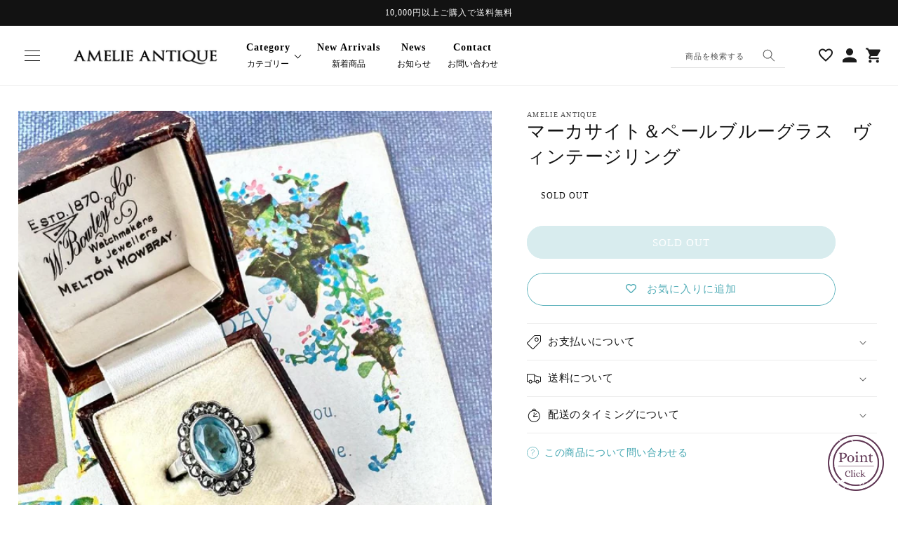

--- FILE ---
content_type: text/html; charset=utf-8
request_url: https://amelieantique.net/products/00001006
body_size: 43787
content:
<!doctype html>
<html class="no-js" lang="ja">
  <head>
    <meta charset="utf-8">
    <meta http-equiv="X-UA-Compatible" content="IE=edge">
    <meta name="viewport" content="width=device-width,initial-scale=1">
    <meta name="theme-color" content="">
    <meta name="google-site-verification" content="yAE4n1myHj-DJwO7fSsEk9QGqepyHHtR79-cLLCCudk" />
    <link rel="canonical" href="https://amelieantique.net/products/00001006">
    <link rel="preconnect" href="https://cdn.shopify.com" crossorigin><link rel="icon" type="image/png" href="//amelieantique.net/cdn/shop/files/6fb666b86b60cd039977f8ba56287928.png?crop=center&height=32&v=1759722631&width=32"><title>
      マーカサイト＆ペールブルーグラス　ヴィンテージリングアンティークアクセサリーの通販ならAmerieAntique
 &ndash; Amelie Antique</title>

    
      <meta name="description" content="サフィレット・マイクロモザイク・バタフライウィング等のアンティークジュエリー専門店 Amelie Antique〈アメリアンティーク〉">
    

    

<meta property="og:site_name" content="Amelie Antique">
<meta property="og:url" content="https://amelieantique.net/products/00001006">
<meta property="og:title" content="マーカサイト＆ペールブルーグラス　ヴィンテージリングアンティークアクセサリーの通販ならAmerieAntique">
<meta property="og:type" content="product">
<meta property="og:description" content="サフィレット・マイクロモザイク・バタフライウィング等のアンティークジュエリー専門店 Amelie Antique〈アメリアンティーク〉"><meta property="og:image" content="http://amelieantique.net/cdn/shop/products/e4356ed3043c0d901aff.jpg?v=1697519648">
  <meta property="og:image:secure_url" content="https://amelieantique.net/cdn/shop/products/e4356ed3043c0d901aff.jpg?v=1697519648">
  <meta property="og:image:width" content="920">
  <meta property="og:image:height" content="920"><meta property="og:price:amount" content="0">
  <meta property="og:price:currency" content="JPY"><meta name="twitter:card" content="summary_large_image">
<meta name="twitter:title" content="マーカサイト＆ペールブルーグラス　ヴィンテージリングアンティークアクセサリーの通販ならAmerieAntique">
<meta name="twitter:description" content="サフィレット・マイクロモザイク・バタフライウィング等のアンティークジュエリー専門店 Amelie Antique〈アメリアンティーク〉">



  <!-- Product Breadcrumb JSON-LD -->
  <script type="application/ld+json">
  {
    "@context": "http://schema.org",
    "@type": "BreadcrumbList",
    "itemListElement": [
      {
        "@type": "ListItem",
        "position": 1,
        "item": {
          "@id": "https://amelieantique.net",
          "name": "Home"
        }
      },
      
      
      {
        "@type": "ListItem",
        "position": 2,
        "item": {
          "@id": "https://amelieantique.net/collections/マーカサイト-マルカジット",
          "name": "マーカサイト（マルカジット）"
        }
      },
      
      
      {
        "@type": "ListItem",
        "position": 3,
        "item": {
          "@id": "https://amelieantique.net/products/00001006",
          "name": "マーカサイト＆ペールブルーグラス　ヴィンテージリング"
        }
      }
    ]
  }
  </script>


    <!-- Swiper JS -->
    <script src="//amelieantique.net/cdn/shop/t/7/assets/swiper-bundle.min.js?v=7158048499523779971701686352" ></script>
    <script src="//amelieantique.net/cdn/shop/t/7/assets/constants.js?v=95358004781563950421701686352" defer="defer"></script>
    <script src="//amelieantique.net/cdn/shop/t/7/assets/pubsub.js?v=2921868252632587581701686352" defer="defer"></script>
    <script src="//amelieantique.net/cdn/shop/t/7/assets/global.js?v=101850183088210065861701686352" defer="defer"></script>
    <script src="https://ajax.googleapis.com/ajax/libs/jquery/3.6.0/jquery.min.js" defer></script>

    
    <style data-shopify>:root
    {

      --font-body-family: ;

      --font-body-weight: 500;
      --font-body-weight-bold: 800;


      --font-heading-family: ;
      --font-heading-weight: 500;

      --font-body-scale: 1.0;
      --font-heading-scale: 1.0;


      --font-body-scale: 1.0;
      --font-heading-scale: 1.0;

      --d_title_font: ;
      --d_title_font_scale: 30;
      --d_title_font_scale_sp: 24;
      --d_title_font_weight: 500;

      --color-base-text: 18, 18, 18;
      --color-shadow: 18, 18, 18;
      --color-base-background-1: 255, 255, 255;
      --color-base-background-2: 243, 243, 243;
      --color-base-solid-button-labels: 255, 255, 255;
      --color-base-outline-button-labels: 65, 165, 176;
      --color-base-accent-1: 65, 165, 176;
      --color-base-accent-2: 18, 18, 18;
      --payment-terms-background-color: #ffffff;

      --gradient-base-background-1: 
        #ffffff; 
      --gradient-base-background-2: 
        #f3f3f3;
      --gradient-base-accent-1: 
        #41a5b0;
      --gradient-base-accent-2: 
        #121212;

      --media-padding: px;
      --media-border-opacity: 0.05;
      --media-border-width: 0px;
      --media-radius: 0px;
      --media-shadow-opacity: 0.0;
      --media-shadow-horizontal-offset: 0px;
      --media-shadow-vertical-offset: 34px;
      --media-shadow-blur-radius: 5px;

      --page-width: 140rem;
      --page-width-margin: 0rem;

      --card-image-padding: 0.0rem;
      --card-corner-radius: 0.0rem;
      --card-text-alignment: left;
      --card-border-width: 0.0rem;
      --card-border-opacity: 0.1;
      --card-shadow-opacity: 0.0;
      --card-shadow-horizontal-offset: 0.0rem;
      --card-shadow-vertical-offset: 0.4rem;
      --card-shadow-blur-radius: 0.5rem;

      --badge-corner-radius: 0.0rem;

      --popup-border-width: 1px;
      --popup-border-opacity: 0.1;
      --popup-corner-radius: 0px;
      --popup-shadow-opacity: 0.0;
      --popup-shadow-horizontal-offset: 0px;
      --popup-shadow-vertical-offset: 4px;
      --popup-shadow-blur-radius: 5px;

      --drawer-border-width: 1px;
      --drawer-border-opacity: 0.1;
      --drawer-shadow-opacity: 0.0;
      --drawer-shadow-horizontal-offset: 0px;
      --drawer-shadow-vertical-offset: 4px;
      --drawer-shadow-blur-radius: 5px;

      --spacing-sections-desktop: 80px;
      --spacing-sections-mobile: 
        56px;

      --grid-desktop-vertical-spacing: 8px;
      --grid-desktop-horizontal-spacing: 8px;
      --grid-mobile-vertical-spacing: 4px;
      --grid-mobile-horizontal-spacing: 4px;

      --text-boxes-border-opacity: 0.1;
      --text-boxes-border-width: 0px;
      --text-boxes-radius: 0px;
      --text-boxes-shadow-opacity: 0.0;
      --text-boxes-shadow-horizontal-offset: 0px;
      --text-boxes-shadow-vertical-offset: 4px;
      --text-boxes-shadow-blur-radius: 5px;

      --buttons-radius: 40px;
      --buttons-radius-outset: 
        41px;
      --buttons-border-width: 
        1px;
      --buttons-border-opacity: 1.0;
      --buttons-shadow-opacity: 0.0;
      --buttons-shadow-horizontal-offset: 0px;
      --buttons-shadow-vertical-offset: 4px;
      --buttons-shadow-blur-radius: 5px;
      --buttons-border-offset: 
        0.3px;

      --inputs-radius: 0px;
      --inputs-border-width: 1px;
      --inputs-border-opacity: 0.55;
      --inputs-shadow-opacity: 0.0;
      --inputs-shadow-horizontal-offset: 0px;
      --inputs-margin-offset: 
        0px;
      --inputs-shadow-vertical-offset: 4px;
      --inputs-shadow-blur-radius: 5px;
      --inputs-radius-outset: 
        0px;

      --variant-pills-radius: 0px;
      --variant-pills-border-width: 1px;
      --variant-pills-border-opacity: 0.55;
      --variant-pills-shadow-opacity: 0.0;
      --variant-pills-shadow-horizontal-offset: 0px;
      --variant-pills-shadow-vertical-offset: 4px;
      --variant-pills-shadow-blur-radius: 5px;
      --desktop-size-min: 1061px;
      --mini-desktop-size: 1060px;
      --tablet-size: 990px;
      --mobile-size: 750px;
    }

    
  </style>

    <script>window.performance && window.performance.mark && window.performance.mark('shopify.content_for_header.start');</script><meta name="google-site-verification" content="1W5dg5zMgdwdju3f8b0MlXwZmSMmWTOSoGgewXG0WBA">
<meta id="shopify-digital-wallet" name="shopify-digital-wallet" content="/82576572731/digital_wallets/dialog">
<meta name="shopify-checkout-api-token" content="f39449bedd55ac5ab6efaab4f4d4347e">
<meta id="in-context-paypal-metadata" data-shop-id="82576572731" data-venmo-supported="false" data-environment="production" data-locale="ja_JP" data-paypal-v4="true" data-currency="JPY">
<link rel="alternate" type="application/json+oembed" href="https://amelieantique.net/products/00001006.oembed">
<script async="async" src="/checkouts/internal/preloads.js?locale=ja-JP"></script>
<script id="apple-pay-shop-capabilities" type="application/json">{"shopId":82576572731,"countryCode":"JP","currencyCode":"JPY","merchantCapabilities":["supports3DS"],"merchantId":"gid:\/\/shopify\/Shop\/82576572731","merchantName":"Amelie Antique","requiredBillingContactFields":["postalAddress","email","phone"],"requiredShippingContactFields":["postalAddress","email","phone"],"shippingType":"shipping","supportedNetworks":["visa","masterCard","amex","jcb","discover"],"total":{"type":"pending","label":"Amelie Antique","amount":"1.00"},"shopifyPaymentsEnabled":true,"supportsSubscriptions":true}</script>
<script id="shopify-features" type="application/json">{"accessToken":"f39449bedd55ac5ab6efaab4f4d4347e","betas":["rich-media-storefront-analytics"],"domain":"amelieantique.net","predictiveSearch":false,"shopId":82576572731,"locale":"ja"}</script>
<script>var Shopify = Shopify || {};
Shopify.shop = "amelieantique.myshopify.com";
Shopify.locale = "ja";
Shopify.currency = {"active":"JPY","rate":"1.0"};
Shopify.country = "JP";
Shopify.theme = {"name":"AmelieAntique.2025.11","id":163637821755,"schema_name":"Corekara","schema_version":"2.0.4","theme_store_id":null,"role":"main"};
Shopify.theme.handle = "null";
Shopify.theme.style = {"id":null,"handle":null};
Shopify.cdnHost = "amelieantique.net/cdn";
Shopify.routes = Shopify.routes || {};
Shopify.routes.root = "/";</script>
<script type="module">!function(o){(o.Shopify=o.Shopify||{}).modules=!0}(window);</script>
<script>!function(o){function n(){var o=[];function n(){o.push(Array.prototype.slice.apply(arguments))}return n.q=o,n}var t=o.Shopify=o.Shopify||{};t.loadFeatures=n(),t.autoloadFeatures=n()}(window);</script>
<script id="shop-js-analytics" type="application/json">{"pageType":"product"}</script>
<script defer="defer" async type="module" src="//amelieantique.net/cdn/shopifycloud/shop-js/modules/v2/client.init-shop-cart-sync_0MstufBG.ja.esm.js"></script>
<script defer="defer" async type="module" src="//amelieantique.net/cdn/shopifycloud/shop-js/modules/v2/chunk.common_jll-23Z1.esm.js"></script>
<script defer="defer" async type="module" src="//amelieantique.net/cdn/shopifycloud/shop-js/modules/v2/chunk.modal_HXih6-AF.esm.js"></script>
<script type="module">
  await import("//amelieantique.net/cdn/shopifycloud/shop-js/modules/v2/client.init-shop-cart-sync_0MstufBG.ja.esm.js");
await import("//amelieantique.net/cdn/shopifycloud/shop-js/modules/v2/chunk.common_jll-23Z1.esm.js");
await import("//amelieantique.net/cdn/shopifycloud/shop-js/modules/v2/chunk.modal_HXih6-AF.esm.js");

  window.Shopify.SignInWithShop?.initShopCartSync?.({"fedCMEnabled":true,"windoidEnabled":true});

</script>
<script>(function() {
  var isLoaded = false;
  function asyncLoad() {
    if (isLoaded) return;
    isLoaded = true;
    var urls = ["https:\/\/d1qnl12h46g6qu.cloudfront.net\/amelieantique.myshopify.com.js?shop=amelieantique.myshopify.com","https:\/\/ngc-note-field-app.com\/js\/check_history.js?shop=amelieantique.myshopify.com"];
    for (var i = 0; i < urls.length; i++) {
      var s = document.createElement('script');
      s.type = 'text/javascript';
      s.async = true;
      s.src = urls[i];
      var x = document.getElementsByTagName('script')[0];
      x.parentNode.insertBefore(s, x);
    }
  };
  if(window.attachEvent) {
    window.attachEvent('onload', asyncLoad);
  } else {
    window.addEventListener('load', asyncLoad, false);
  }
})();</script>
<script id="__st">var __st={"a":82576572731,"offset":32400,"reqid":"6fe19a75-f547-4946-997e-2093b34ef657-1769102580","pageurl":"amelieantique.net\/products\/00001006","u":"cfa044a5ba0b","p":"product","rtyp":"product","rid":8865432797499};</script>
<script>window.ShopifyPaypalV4VisibilityTracking = true;</script>
<script id="captcha-bootstrap">!function(){'use strict';const t='contact',e='account',n='new_comment',o=[[t,t],['blogs',n],['comments',n],[t,'customer']],c=[[e,'customer_login'],[e,'guest_login'],[e,'recover_customer_password'],[e,'create_customer']],r=t=>t.map((([t,e])=>`form[action*='/${t}']:not([data-nocaptcha='true']) input[name='form_type'][value='${e}']`)).join(','),a=t=>()=>t?[...document.querySelectorAll(t)].map((t=>t.form)):[];function s(){const t=[...o],e=r(t);return a(e)}const i='password',u='form_key',d=['recaptcha-v3-token','g-recaptcha-response','h-captcha-response',i],f=()=>{try{return window.sessionStorage}catch{return}},m='__shopify_v',_=t=>t.elements[u];function p(t,e,n=!1){try{const o=window.sessionStorage,c=JSON.parse(o.getItem(e)),{data:r}=function(t){const{data:e,action:n}=t;return t[m]||n?{data:e,action:n}:{data:t,action:n}}(c);for(const[e,n]of Object.entries(r))t.elements[e]&&(t.elements[e].value=n);n&&o.removeItem(e)}catch(o){console.error('form repopulation failed',{error:o})}}const l='form_type',E='cptcha';function T(t){t.dataset[E]=!0}const w=window,h=w.document,L='Shopify',v='ce_forms',y='captcha';let A=!1;((t,e)=>{const n=(g='f06e6c50-85a8-45c8-87d0-21a2b65856fe',I='https://cdn.shopify.com/shopifycloud/storefront-forms-hcaptcha/ce_storefront_forms_captcha_hcaptcha.v1.5.2.iife.js',D={infoText:'hCaptchaによる保護',privacyText:'プライバシー',termsText:'利用規約'},(t,e,n)=>{const o=w[L][v],c=o.bindForm;if(c)return c(t,g,e,D).then(n);var r;o.q.push([[t,g,e,D],n]),r=I,A||(h.body.append(Object.assign(h.createElement('script'),{id:'captcha-provider',async:!0,src:r})),A=!0)});var g,I,D;w[L]=w[L]||{},w[L][v]=w[L][v]||{},w[L][v].q=[],w[L][y]=w[L][y]||{},w[L][y].protect=function(t,e){n(t,void 0,e),T(t)},Object.freeze(w[L][y]),function(t,e,n,w,h,L){const[v,y,A,g]=function(t,e,n){const i=e?o:[],u=t?c:[],d=[...i,...u],f=r(d),m=r(i),_=r(d.filter((([t,e])=>n.includes(e))));return[a(f),a(m),a(_),s()]}(w,h,L),I=t=>{const e=t.target;return e instanceof HTMLFormElement?e:e&&e.form},D=t=>v().includes(t);t.addEventListener('submit',(t=>{const e=I(t);if(!e)return;const n=D(e)&&!e.dataset.hcaptchaBound&&!e.dataset.recaptchaBound,o=_(e),c=g().includes(e)&&(!o||!o.value);(n||c)&&t.preventDefault(),c&&!n&&(function(t){try{if(!f())return;!function(t){const e=f();if(!e)return;const n=_(t);if(!n)return;const o=n.value;o&&e.removeItem(o)}(t);const e=Array.from(Array(32),(()=>Math.random().toString(36)[2])).join('');!function(t,e){_(t)||t.append(Object.assign(document.createElement('input'),{type:'hidden',name:u})),t.elements[u].value=e}(t,e),function(t,e){const n=f();if(!n)return;const o=[...t.querySelectorAll(`input[type='${i}']`)].map((({name:t})=>t)),c=[...d,...o],r={};for(const[a,s]of new FormData(t).entries())c.includes(a)||(r[a]=s);n.setItem(e,JSON.stringify({[m]:1,action:t.action,data:r}))}(t,e)}catch(e){console.error('failed to persist form',e)}}(e),e.submit())}));const S=(t,e)=>{t&&!t.dataset[E]&&(n(t,e.some((e=>e===t))),T(t))};for(const o of['focusin','change'])t.addEventListener(o,(t=>{const e=I(t);D(e)&&S(e,y())}));const B=e.get('form_key'),M=e.get(l),P=B&&M;t.addEventListener('DOMContentLoaded',(()=>{const t=y();if(P)for(const e of t)e.elements[l].value===M&&p(e,B);[...new Set([...A(),...v().filter((t=>'true'===t.dataset.shopifyCaptcha))])].forEach((e=>S(e,t)))}))}(h,new URLSearchParams(w.location.search),n,t,e,['guest_login'])})(!0,!0)}();</script>
<script integrity="sha256-4kQ18oKyAcykRKYeNunJcIwy7WH5gtpwJnB7kiuLZ1E=" data-source-attribution="shopify.loadfeatures" defer="defer" src="//amelieantique.net/cdn/shopifycloud/storefront/assets/storefront/load_feature-a0a9edcb.js" crossorigin="anonymous"></script>
<script data-source-attribution="shopify.dynamic_checkout.dynamic.init">var Shopify=Shopify||{};Shopify.PaymentButton=Shopify.PaymentButton||{isStorefrontPortableWallets:!0,init:function(){window.Shopify.PaymentButton.init=function(){};var t=document.createElement("script");t.src="https://amelieantique.net/cdn/shopifycloud/portable-wallets/latest/portable-wallets.ja.js",t.type="module",document.head.appendChild(t)}};
</script>
<script data-source-attribution="shopify.dynamic_checkout.buyer_consent">
  function portableWalletsHideBuyerConsent(e){var t=document.getElementById("shopify-buyer-consent"),n=document.getElementById("shopify-subscription-policy-button");t&&n&&(t.classList.add("hidden"),t.setAttribute("aria-hidden","true"),n.removeEventListener("click",e))}function portableWalletsShowBuyerConsent(e){var t=document.getElementById("shopify-buyer-consent"),n=document.getElementById("shopify-subscription-policy-button");t&&n&&(t.classList.remove("hidden"),t.removeAttribute("aria-hidden"),n.addEventListener("click",e))}window.Shopify?.PaymentButton&&(window.Shopify.PaymentButton.hideBuyerConsent=portableWalletsHideBuyerConsent,window.Shopify.PaymentButton.showBuyerConsent=portableWalletsShowBuyerConsent);
</script>
<script data-source-attribution="shopify.dynamic_checkout.cart.bootstrap">document.addEventListener("DOMContentLoaded",(function(){function t(){return document.querySelector("shopify-accelerated-checkout-cart, shopify-accelerated-checkout")}if(t())Shopify.PaymentButton.init();else{new MutationObserver((function(e,n){t()&&(Shopify.PaymentButton.init(),n.disconnect())})).observe(document.body,{childList:!0,subtree:!0})}}));
</script>
<link id="shopify-accelerated-checkout-styles" rel="stylesheet" media="screen" href="https://amelieantique.net/cdn/shopifycloud/portable-wallets/latest/accelerated-checkout-backwards-compat.css" crossorigin="anonymous">
<style id="shopify-accelerated-checkout-cart">
        #shopify-buyer-consent {
  margin-top: 1em;
  display: inline-block;
  width: 100%;
}

#shopify-buyer-consent.hidden {
  display: none;
}

#shopify-subscription-policy-button {
  background: none;
  border: none;
  padding: 0;
  text-decoration: underline;
  font-size: inherit;
  cursor: pointer;
}

#shopify-subscription-policy-button::before {
  box-shadow: none;
}

      </style>
<script id="sections-script" data-sections="product-recommendations,header-typeB,footer" defer="defer" src="//amelieantique.net/cdn/shop/t/7/compiled_assets/scripts.js?v=1385"></script>
<script>window.performance && window.performance.mark && window.performance.mark('shopify.content_for_header.end');</script>

    


    


      <link href="//amelieantique.net/cdn/shop/t/7/assets/base.scss?v=89575499796373373741701686352" rel="stylesheet" type="text/css" media="all" />
<link
          rel="stylesheet"
          href="//amelieantique.net/cdn/shop/t/7/assets/component-predictive-search.css?v=165644661289088488651701686352"
          media="print"
          onload="this.media='all'"><link href="//amelieantique.net/cdn/shop/t/7/assets/base_layout.css?v=141050341564827822621701686352" rel="stylesheet" type="text/css" media="all" />
      <link href="//amelieantique.net/cdn/shop/t/7/assets/swiper-bundle.min.css?v=145134866565419094931701686352" rel="stylesheet" type="text/css" media="all" />
      <link href="//amelieantique.net/cdn/shop/t/7/assets/main.scss?v=154443645482730962451701686352" rel="stylesheet" type="text/css" media="all" />
      <link href="//amelieantique.net/cdn/shop/t/7/assets/add.css?v=57877729684961255941701686352" rel="stylesheet" type="text/css" media="all" />

      <script>
        document.documentElement.className = document.documentElement.className.replace('no-js', 'js');
        if (Shopify.designMode) {
          document.documentElement.classList.add('shopify-design-mode');
        }
      </script>
      
      <!-- "snippets/swymSnippet.liquid" was not rendered, the associated app was uninstalled -->

      <!-- バリエーション在庫追跡 -->
      <script>
        var variantStock = {};
      </script>
<!-- AdSIST Tool -->

<meta name="google-site-verification" content="-0PMKh0MwhsFCN1gcqZOK6VZW25qs-RevToCY4uM8t0" />
<!-- AdSIST Tool End -->
    <meta name="google-site-verification" content="-0PMKh0MwhsFCN1gcqZOK6VZW25qs-RevToCY4uM8t0" />
    <!-- BEGIN app block: shopify://apps/wishlist-hero/blocks/app-embed/a9a5079b-59e8-47cb-b659-ecf1c60b9b72 -->


  <script type="application/json" id="WH-ProductJson-product-template">
    {"id":8865432797499,"title":"マーカサイト＆ペールブルーグラス　ヴィンテージリング","handle":"00001006","description":"\u003cp\u003e淡いペールブルーグラスを取り囲む、\u003cbr\u003e\nマーカサイトが大人っぽい、爽やかなヴィンテージリング。\u003c\/p\u003e\n\n\u003cp\u003eブラックダイヤモンドの代用としても愛されていた、\u003cbr\u003e\nマーカサイト。\u003c\/p\u003e\n\n\u003cp\u003e大人らしい落ち着きのある輝きが魅力的なマーカサイトが、\u003cbr\u003e\nペールブルーをぐっとエレガントに引き立てています。\u003c\/p\u003e\n\n\u003cp\u003eリングの内側にはSILVERの刻印があります。\u003c\/p\u003e\n\n\u003cp\u003e重量もあり、手元を華やかにしてくれる存在感のあるリングです。\u003c\/p\u003e\n\n\u003cp\u003e＊ 買い付け国　イギリス\u003cbr\u003e\n＊ 年代   1930-40年代頃\u003cbr\u003e\n＊ 素材   シルバー　カラーグラス　マーカサイト\u003cbr\u003e\n＊ サイズ   13.5号\u003cbr\u003e\n＊ 重量   4.9g\u003c\/p\u003e","published_at":"2023-10-17T14:14:07+09:00","created_at":"2023-10-17T14:14:07+09:00","vendor":"Amelie Antique","type":"リング","tags":["マーカサイト"],"price":0,"price_min":0,"price_max":0,"available":false,"price_varies":false,"compare_at_price":null,"compare_at_price_min":0,"compare_at_price_max":0,"compare_at_price_varies":false,"variants":[{"id":47160665506107,"title":"Default Title","option1":"Default Title","option2":null,"option3":null,"sku":null,"requires_shipping":true,"taxable":false,"featured_image":null,"available":false,"name":"マーカサイト＆ペールブルーグラス　ヴィンテージリング","public_title":null,"options":["Default Title"],"price":0,"weight":0,"compare_at_price":null,"inventory_management":"shopify","barcode":null,"requires_selling_plan":false,"selling_plan_allocations":[]}],"images":["\/\/amelieantique.net\/cdn\/shop\/products\/e4356ed3043c0d901aff.jpg?v=1697519648","\/\/amelieantique.net\/cdn\/shop\/products\/cd4a14dfa708ac5e5bd0.jpg?v=1697519648","\/\/amelieantique.net\/cdn\/shop\/products\/485603a0ae07c5580731.jpg?v=1697519648","\/\/amelieantique.net\/cdn\/shop\/products\/e6cb4d87d501c38b156b.jpg?v=1697519648","\/\/amelieantique.net\/cdn\/shop\/products\/ba7999a45452234620c4.jpg?v=1697519648","\/\/amelieantique.net\/cdn\/shop\/products\/1dc159af61188e4ccb8d.jpg?v=1697519648","\/\/amelieantique.net\/cdn\/shop\/products\/c8dc7336bddff8846664.jpg?v=1697519648"],"featured_image":"\/\/amelieantique.net\/cdn\/shop\/products\/e4356ed3043c0d901aff.jpg?v=1697519648","options":["Title"],"media":[{"alt":"マーカサイト＆ペールブルーグラス　ヴィンテージリング","id":35947100733755,"position":1,"preview_image":{"aspect_ratio":1.0,"height":920,"width":920,"src":"\/\/amelieantique.net\/cdn\/shop\/products\/e4356ed3043c0d901aff.jpg?v=1697519648"},"aspect_ratio":1.0,"height":920,"media_type":"image","src":"\/\/amelieantique.net\/cdn\/shop\/products\/e4356ed3043c0d901aff.jpg?v=1697519648","width":920},{"alt":null,"id":35947100766523,"position":2,"preview_image":{"aspect_ratio":1.0,"height":920,"width":920,"src":"\/\/amelieantique.net\/cdn\/shop\/products\/cd4a14dfa708ac5e5bd0.jpg?v=1697519648"},"aspect_ratio":1.0,"height":920,"media_type":"image","src":"\/\/amelieantique.net\/cdn\/shop\/products\/cd4a14dfa708ac5e5bd0.jpg?v=1697519648","width":920},{"alt":null,"id":35947100799291,"position":3,"preview_image":{"aspect_ratio":1.0,"height":920,"width":920,"src":"\/\/amelieantique.net\/cdn\/shop\/products\/485603a0ae07c5580731.jpg?v=1697519648"},"aspect_ratio":1.0,"height":920,"media_type":"image","src":"\/\/amelieantique.net\/cdn\/shop\/products\/485603a0ae07c5580731.jpg?v=1697519648","width":920},{"alt":null,"id":35947100832059,"position":4,"preview_image":{"aspect_ratio":1.0,"height":920,"width":920,"src":"\/\/amelieantique.net\/cdn\/shop\/products\/e6cb4d87d501c38b156b.jpg?v=1697519648"},"aspect_ratio":1.0,"height":920,"media_type":"image","src":"\/\/amelieantique.net\/cdn\/shop\/products\/e6cb4d87d501c38b156b.jpg?v=1697519648","width":920},{"alt":null,"id":35947100864827,"position":5,"preview_image":{"aspect_ratio":1.0,"height":920,"width":920,"src":"\/\/amelieantique.net\/cdn\/shop\/products\/ba7999a45452234620c4.jpg?v=1697519648"},"aspect_ratio":1.0,"height":920,"media_type":"image","src":"\/\/amelieantique.net\/cdn\/shop\/products\/ba7999a45452234620c4.jpg?v=1697519648","width":920},{"alt":null,"id":35947100897595,"position":6,"preview_image":{"aspect_ratio":1.0,"height":920,"width":920,"src":"\/\/amelieantique.net\/cdn\/shop\/products\/1dc159af61188e4ccb8d.jpg?v=1697519648"},"aspect_ratio":1.0,"height":920,"media_type":"image","src":"\/\/amelieantique.net\/cdn\/shop\/products\/1dc159af61188e4ccb8d.jpg?v=1697519648","width":920},{"alt":null,"id":35947100930363,"position":7,"preview_image":{"aspect_ratio":1.0,"height":920,"width":920,"src":"\/\/amelieantique.net\/cdn\/shop\/products\/c8dc7336bddff8846664.jpg?v=1697519648"},"aspect_ratio":1.0,"height":920,"media_type":"image","src":"\/\/amelieantique.net\/cdn\/shop\/products\/c8dc7336bddff8846664.jpg?v=1697519648","width":920}],"requires_selling_plan":false,"selling_plan_groups":[],"content":"\u003cp\u003e淡いペールブルーグラスを取り囲む、\u003cbr\u003e\nマーカサイトが大人っぽい、爽やかなヴィンテージリング。\u003c\/p\u003e\n\n\u003cp\u003eブラックダイヤモンドの代用としても愛されていた、\u003cbr\u003e\nマーカサイト。\u003c\/p\u003e\n\n\u003cp\u003e大人らしい落ち着きのある輝きが魅力的なマーカサイトが、\u003cbr\u003e\nペールブルーをぐっとエレガントに引き立てています。\u003c\/p\u003e\n\n\u003cp\u003eリングの内側にはSILVERの刻印があります。\u003c\/p\u003e\n\n\u003cp\u003e重量もあり、手元を華やかにしてくれる存在感のあるリングです。\u003c\/p\u003e\n\n\u003cp\u003e＊ 買い付け国　イギリス\u003cbr\u003e\n＊ 年代   1930-40年代頃\u003cbr\u003e\n＊ 素材   シルバー　カラーグラス　マーカサイト\u003cbr\u003e\n＊ サイズ   13.5号\u003cbr\u003e\n＊ 重量   4.9g\u003c\/p\u003e"}
  </script>

<script type="text/javascript">
  
    window.wishlisthero_buttonProdPageClasses = [];
  
  
    window.wishlisthero_cartDotClasses = [];
  
</script>
<!-- BEGIN app snippet: extraStyles -->

<style>
  .wishlisthero-floating {
    position: absolute;
    top: 5px;
    z-index: 21;
    border-radius: 100%;
    width: fit-content;
    right: 5px;
    left: auto;
    &.wlh-left-btn {
      left: 5px !important;
      right: auto !important;
    }
    &.wlh-right-btn {
      right: 5px !important;
      left: auto !important;
    }
    
  }
  @media(min-width:1300px) {
    .product-item__link.product-item__image--margins .wishlisthero-floating, {
      
        left: 50% !important;
        margin-left: -295px;
      
    }
  }
  .MuiTypography-h1,.MuiTypography-h2,.MuiTypography-h3,.MuiTypography-h4,.MuiTypography-h5,.MuiTypography-h6,.MuiButton-root,.MuiCardHeader-title a {
    font-family: ,  !important;
  }
</style>






<!-- END app snippet -->
<!-- BEGIN app snippet: renderAssets -->

  <link rel="preload" href="https://cdn.shopify.com/extensions/019badc7-12fe-783e-9dfe-907190f91114/wishlist-hero-81/assets/default.css" as="style" onload="this.onload=null;this.rel='stylesheet'">
  <noscript><link href="//cdn.shopify.com/extensions/019badc7-12fe-783e-9dfe-907190f91114/wishlist-hero-81/assets/default.css" rel="stylesheet" type="text/css" media="all" /></noscript>
  <script defer src="https://cdn.shopify.com/extensions/019badc7-12fe-783e-9dfe-907190f91114/wishlist-hero-81/assets/default.js"></script>
<!-- END app snippet -->


<script type="text/javascript">
  try{
  
    var scr_bdl_path = "https://cdn.shopify.com/extensions/019badc7-12fe-783e-9dfe-907190f91114/wishlist-hero-81/assets/bundle2.js";
    window._wh_asset_path = scr_bdl_path.substring(0,scr_bdl_path.lastIndexOf("/")) + "/";
  

  }catch(e){ console.log(e)}
  try{

  
    window.WishListHero_setting = {"ButtonColor":"rgb(65,165,176)","IconColor":"rgba(255, 255, 255, 1)","IconType":"Heart","ThrdParty_Trans_active":false,"ButtonTextBeforeAdding":"お気に入りに追加","ButtonTextAfterAdding":"お気に入りに追加されました","AnimationAfterAddition":"None","ButtonTextAddToCart":"この商品をカートに入れる","ButtonTextOutOfStock":"品切れ","ButtonTextAddAllToCart":"全てカートに入れる","ButtonTextRemoveAllToCart":"クリア","AddedProductNotificationText":"お気に入り商品に追加されました","AddedProductToCartNotificationText":"カートに追加しました","ViewCartLinkText":"カートを見る","SharePopup_TitleText":"お気に入り一覧を共有する","SharePopup_shareBtnText":"共有する","SharePopup_shareHederText":"SNSにシェア","SharePopup_shareCopyText":"リンクをコピー","SharePopup_shareCancelBtnText":"キャンセル","SharePopup_shareCopyBtnText":"コピー","SharePopup_shareCopiedText":"コピーされました","SendEMailPopup_BtnText":"メールで送る","SendEMailPopup_FromText":"お名前","SendEMailPopup_ToText":"宛先（メールアドレス）","SendEMailPopup_BodyText":"備考","SendEMailPopup_SendBtnText":"送信","SendEMailPopup_SendNotificationText":"送信しました","SendEMailPopup_TitleText":"お気に入りリストをメールに送る","AddProductMessageText":"全ての商品をカートに入れますか？","RemoveProductMessageText":"お気に入りから商品を削除しますか？","RemoveAllProductMessageText":"お気に入りから全ての商品を削除しますか？","RemovedProductNotificationText":"商品をお気に入りから削除しました。","AddAllOutOfStockProductNotificationText":"商品のカート追加時に問題が生じました。","RemovePopupOkText":"ok","RemovePopup_HeaderText":"削除して良いですか？","ViewWishlistText":"お気に入り商品を見る","EmptyWishlistText":"お気に入り登録している商品はありません。","BuyNowButtonText":"購入する","BuyNowButtonColor":"rgb(144, 86, 162)","BuyNowTextButtonColor":"rgb(255, 255, 255)","Wishlist_Title":"お気に入り一覧","WishlistHeaderTitleAlignment":"Left","WishlistProductImageSize":"Normal","PriceColor":"rgb(0, 122, 206)","HeaderFontSize":"30","PriceFontSize":"18","ProductNameFontSize":"16","LaunchPointType":"menu_item","DisplayWishlistAs":"popup_window","DisplayButtonAs":"text_with_icon","PopupSize":"md","ButtonUserConfirmationState":"confirmed","HideAddToCartButton":false,"NoRedirectAfterAddToCart":false,"DisableGuestCustomer":false,"LoginPopupContent":"会員登録すれば、スマホでもパソコンでもお気に入りを共有できます。","LoginPopupLoginBtnText":"ログイン","LoginPopupContentFontSize":"20","NotificationPopupPosition":"right","WishlistButtonTextColor":"rgba(255, 255, 255, 1)","EnableRemoveFromWishlistAfterAddButtonText":"お気に入りから削除","_id":"650018d8174a2c4999baf95b","EnableCollection":false,"EnableShare":true,"RemovePowerBy":false,"EnableFBPixel":false,"DisapleApp":false,"FloatPointPossition":"bottom_left","HeartStateToggle":true,"HeaderMenuItemsIndicator":true,"EnableRemoveFromWishlistAfterAdd":true,"CollectionViewAddedToWishlistIconBackgroundColor":"","CollectionViewAddedToWishlistIconColor":"","CollectionViewIconBackgroundColor":"","CollectionViewIconColor":"","Shop":"amelieantique.myshopify.com","shop":"amelieantique.myshopify.com","Status":"Active","Plan":"FREE"};
    if(typeof(window.WishListHero_setting_theme_override) != "undefined"){
                                                                                window.WishListHero_setting = {
                                                                                    ...window.WishListHero_setting,
                                                                                    ...window.WishListHero_setting_theme_override
                                                                                };
                                                                            }
                                                                            // Done

  

  }catch(e){ console.error('Error loading config',e); }
</script>


  <script src="https://cdn.shopify.com/extensions/019badc7-12fe-783e-9dfe-907190f91114/wishlist-hero-81/assets/bundle2.js" defer></script>



<script type="text/javascript">
  if (!window.__wishlistHeroArriveScriptLoaded) {
    window.__wishlistHeroArriveScriptLoaded = true;
    function wh_loadScript(scriptUrl) {
      const script = document.createElement('script'); script.src = scriptUrl;
      document.body.appendChild(script);
      return new Promise((res, rej) => { script.onload = function () { res(); }; script.onerror = function () { rej(); } });
    }
  }
  document.addEventListener("DOMContentLoaded", () => {
      wh_loadScript('https://cdn.shopify.com/extensions/019badc7-12fe-783e-9dfe-907190f91114/wishlist-hero-81/assets/arrive.min.js').then(function () {
          document.arrive('.wishlist-hero-custom-button', function (wishlistButton) {
              var ev = new
                  CustomEvent('wishlist-hero-add-to-custom-element', { detail: wishlistButton }); document.dispatchEvent(ev);
          });
      });
  });
</script>


<!-- BEGIN app snippet: TransArray -->
<script>
  window.WLH_reload_translations = function() {
    let _wlh_res = {};
    if (window.WishListHero_setting && window.WishListHero_setting['ThrdParty_Trans_active']) {

      
        

        window.WishListHero_setting["ButtonTextBeforeAdding"] = "";
        _wlh_res["ButtonTextBeforeAdding"] = "";
        

        window.WishListHero_setting["ButtonTextAfterAdding"] = "";
        _wlh_res["ButtonTextAfterAdding"] = "";
        

        window.WishListHero_setting["ButtonTextAddToCart"] = "";
        _wlh_res["ButtonTextAddToCart"] = "";
        

        window.WishListHero_setting["ButtonTextOutOfStock"] = "";
        _wlh_res["ButtonTextOutOfStock"] = "";
        

        window.WishListHero_setting["ButtonTextAddAllToCart"] = "";
        _wlh_res["ButtonTextAddAllToCart"] = "";
        

        window.WishListHero_setting["ButtonTextRemoveAllToCart"] = "";
        _wlh_res["ButtonTextRemoveAllToCart"] = "";
        

        window.WishListHero_setting["AddedProductNotificationText"] = "";
        _wlh_res["AddedProductNotificationText"] = "";
        

        window.WishListHero_setting["AddedProductToCartNotificationText"] = "";
        _wlh_res["AddedProductToCartNotificationText"] = "";
        

        window.WishListHero_setting["ViewCartLinkText"] = "";
        _wlh_res["ViewCartLinkText"] = "";
        

        window.WishListHero_setting["SharePopup_TitleText"] = "";
        _wlh_res["SharePopup_TitleText"] = "";
        

        window.WishListHero_setting["SharePopup_shareBtnText"] = "";
        _wlh_res["SharePopup_shareBtnText"] = "";
        

        window.WishListHero_setting["SharePopup_shareHederText"] = "";
        _wlh_res["SharePopup_shareHederText"] = "";
        

        window.WishListHero_setting["SharePopup_shareCopyText"] = "";
        _wlh_res["SharePopup_shareCopyText"] = "";
        

        window.WishListHero_setting["SharePopup_shareCancelBtnText"] = "";
        _wlh_res["SharePopup_shareCancelBtnText"] = "";
        

        window.WishListHero_setting["SharePopup_shareCopyBtnText"] = "";
        _wlh_res["SharePopup_shareCopyBtnText"] = "";
        

        window.WishListHero_setting["SendEMailPopup_BtnText"] = "";
        _wlh_res["SendEMailPopup_BtnText"] = "";
        

        window.WishListHero_setting["SendEMailPopup_FromText"] = "";
        _wlh_res["SendEMailPopup_FromText"] = "";
        

        window.WishListHero_setting["SendEMailPopup_ToText"] = "";
        _wlh_res["SendEMailPopup_ToText"] = "";
        

        window.WishListHero_setting["SendEMailPopup_BodyText"] = "";
        _wlh_res["SendEMailPopup_BodyText"] = "";
        

        window.WishListHero_setting["SendEMailPopup_SendBtnText"] = "";
        _wlh_res["SendEMailPopup_SendBtnText"] = "";
        

        window.WishListHero_setting["SendEMailPopup_SendNotificationText"] = "";
        _wlh_res["SendEMailPopup_SendNotificationText"] = "";
        

        window.WishListHero_setting["SendEMailPopup_TitleText"] = "";
        _wlh_res["SendEMailPopup_TitleText"] = "";
        

        window.WishListHero_setting["AddProductMessageText"] = "";
        _wlh_res["AddProductMessageText"] = "";
        

        window.WishListHero_setting["RemoveProductMessageText"] = "";
        _wlh_res["RemoveProductMessageText"] = "";
        

        window.WishListHero_setting["RemoveAllProductMessageText"] = "";
        _wlh_res["RemoveAllProductMessageText"] = "";
        

        window.WishListHero_setting["RemovedProductNotificationText"] = "";
        _wlh_res["RemovedProductNotificationText"] = "";
        

        window.WishListHero_setting["AddAllOutOfStockProductNotificationText"] = "";
        _wlh_res["AddAllOutOfStockProductNotificationText"] = "";
        

        window.WishListHero_setting["RemovePopupOkText"] = "";
        _wlh_res["RemovePopupOkText"] = "";
        

        window.WishListHero_setting["RemovePopup_HeaderText"] = "";
        _wlh_res["RemovePopup_HeaderText"] = "";
        

        window.WishListHero_setting["ViewWishlistText"] = "";
        _wlh_res["ViewWishlistText"] = "";
        

        window.WishListHero_setting["EmptyWishlistText"] = "";
        _wlh_res["EmptyWishlistText"] = "";
        

        window.WishListHero_setting["BuyNowButtonText"] = "";
        _wlh_res["BuyNowButtonText"] = "";
        

        window.WishListHero_setting["Wishlist_Title"] = "";
        _wlh_res["Wishlist_Title"] = "";
        

        window.WishListHero_setting["LoginPopupContent"] = "";
        _wlh_res["LoginPopupContent"] = "";
        

        window.WishListHero_setting["LoginPopupLoginBtnText"] = "";
        _wlh_res["LoginPopupLoginBtnText"] = "";
        

        window.WishListHero_setting["EnableRemoveFromWishlistAfterAddButtonText"] = "";
        _wlh_res["EnableRemoveFromWishlistAfterAddButtonText"] = "";
        

        window.WishListHero_setting["LowStockEmailSubject"] = "";
        _wlh_res["LowStockEmailSubject"] = "";
        

        window.WishListHero_setting["OnSaleEmailSubject"] = "";
        _wlh_res["OnSaleEmailSubject"] = "";
        

        window.WishListHero_setting["SharePopup_shareCopiedText"] = "";
        _wlh_res["SharePopup_shareCopiedText"] = "";
    }
    return _wlh_res;
  }
  window.WLH_reload_translations();
</script><!-- END app snippet -->

<!-- END app block --><!-- BEGIN app block: shopify://apps/buzzec/blocks/remarketing_tag/94f1b865-b1a1-4b72-ad4a-189998f7acbe -->











<!-- Additional Tracking Scripts -->
<script>
  
    let addButtons = document.getElementsByName('add');
    let variantsArray = [];

    
      variantsArray.push({
        id: 47160665506107,
        price: 0
      });
    

    function findPriceByVariantId(variantId) {
      var variant = variantsArray.find(item => item.id == variantId);
      return variant ? variant.price : '0';
    }

    window.addEventListener('load', () => {
      
      
      
      
   });
 
</script>
<!-- End Additional Tracking Scripts -->


<!-- END app block --><!-- BEGIN app block: shopify://apps/leeep-ugc/blocks/tracking/d2efb67d-fe03-4476-a386-d4a4160b094c --><!-- LEEEP tracking tag start -->
<script src="https://tracking.leeep.jp/v1/tracking/js" defer></script>
<script src="https://cite.leeep.jp/v2/embed/js" defer></script>
<script defer>
  document.addEventListener('DOMContentLoaded', _ => {
    // product id を取得
    // cart product id を product id として利用する
    

    
      // そのまま cart product id を product id として利用する

      // 移行期間のガードコード
      // metafield_key_product_id から product id を取得出来た場合はそちらを利用する
      
      
      // ガードここまで
    

    // cite one tag
    LeeepCite.init({
      site_id: '',
      uid: '',
      product_id: '8865432797499'
    });
  });
</script>
<!-- LEEEP tracking tag end -->


<!-- END app block --><link href="https://cdn.shopify.com/extensions/019bb93a-951c-7a49-90ae-606bd87ebdf8/poing-pong-24/assets/poingpong2-floating.css" rel="stylesheet" type="text/css" media="all">
<link href="https://monorail-edge.shopifysvc.com" rel="dns-prefetch">
<script>(function(){if ("sendBeacon" in navigator && "performance" in window) {try {var session_token_from_headers = performance.getEntriesByType('navigation')[0].serverTiming.find(x => x.name == '_s').description;} catch {var session_token_from_headers = undefined;}var session_cookie_matches = document.cookie.match(/_shopify_s=([^;]*)/);var session_token_from_cookie = session_cookie_matches && session_cookie_matches.length === 2 ? session_cookie_matches[1] : "";var session_token = session_token_from_headers || session_token_from_cookie || "";function handle_abandonment_event(e) {var entries = performance.getEntries().filter(function(entry) {return /monorail-edge.shopifysvc.com/.test(entry.name);});if (!window.abandonment_tracked && entries.length === 0) {window.abandonment_tracked = true;var currentMs = Date.now();var navigation_start = performance.timing.navigationStart;var payload = {shop_id: 82576572731,url: window.location.href,navigation_start,duration: currentMs - navigation_start,session_token,page_type: "product"};window.navigator.sendBeacon("https://monorail-edge.shopifysvc.com/v1/produce", JSON.stringify({schema_id: "online_store_buyer_site_abandonment/1.1",payload: payload,metadata: {event_created_at_ms: currentMs,event_sent_at_ms: currentMs}}));}}window.addEventListener('pagehide', handle_abandonment_event);}}());</script>
<script id="web-pixels-manager-setup">(function e(e,d,r,n,o){if(void 0===o&&(o={}),!Boolean(null===(a=null===(i=window.Shopify)||void 0===i?void 0:i.analytics)||void 0===a?void 0:a.replayQueue)){var i,a;window.Shopify=window.Shopify||{};var t=window.Shopify;t.analytics=t.analytics||{};var s=t.analytics;s.replayQueue=[],s.publish=function(e,d,r){return s.replayQueue.push([e,d,r]),!0};try{self.performance.mark("wpm:start")}catch(e){}var l=function(){var e={modern:/Edge?\/(1{2}[4-9]|1[2-9]\d|[2-9]\d{2}|\d{4,})\.\d+(\.\d+|)|Firefox\/(1{2}[4-9]|1[2-9]\d|[2-9]\d{2}|\d{4,})\.\d+(\.\d+|)|Chrom(ium|e)\/(9{2}|\d{3,})\.\d+(\.\d+|)|(Maci|X1{2}).+ Version\/(15\.\d+|(1[6-9]|[2-9]\d|\d{3,})\.\d+)([,.]\d+|)( \(\w+\)|)( Mobile\/\w+|) Safari\/|Chrome.+OPR\/(9{2}|\d{3,})\.\d+\.\d+|(CPU[ +]OS|iPhone[ +]OS|CPU[ +]iPhone|CPU IPhone OS|CPU iPad OS)[ +]+(15[._]\d+|(1[6-9]|[2-9]\d|\d{3,})[._]\d+)([._]\d+|)|Android:?[ /-](13[3-9]|1[4-9]\d|[2-9]\d{2}|\d{4,})(\.\d+|)(\.\d+|)|Android.+Firefox\/(13[5-9]|1[4-9]\d|[2-9]\d{2}|\d{4,})\.\d+(\.\d+|)|Android.+Chrom(ium|e)\/(13[3-9]|1[4-9]\d|[2-9]\d{2}|\d{4,})\.\d+(\.\d+|)|SamsungBrowser\/([2-9]\d|\d{3,})\.\d+/,legacy:/Edge?\/(1[6-9]|[2-9]\d|\d{3,})\.\d+(\.\d+|)|Firefox\/(5[4-9]|[6-9]\d|\d{3,})\.\d+(\.\d+|)|Chrom(ium|e)\/(5[1-9]|[6-9]\d|\d{3,})\.\d+(\.\d+|)([\d.]+$|.*Safari\/(?![\d.]+ Edge\/[\d.]+$))|(Maci|X1{2}).+ Version\/(10\.\d+|(1[1-9]|[2-9]\d|\d{3,})\.\d+)([,.]\d+|)( \(\w+\)|)( Mobile\/\w+|) Safari\/|Chrome.+OPR\/(3[89]|[4-9]\d|\d{3,})\.\d+\.\d+|(CPU[ +]OS|iPhone[ +]OS|CPU[ +]iPhone|CPU IPhone OS|CPU iPad OS)[ +]+(10[._]\d+|(1[1-9]|[2-9]\d|\d{3,})[._]\d+)([._]\d+|)|Android:?[ /-](13[3-9]|1[4-9]\d|[2-9]\d{2}|\d{4,})(\.\d+|)(\.\d+|)|Mobile Safari.+OPR\/([89]\d|\d{3,})\.\d+\.\d+|Android.+Firefox\/(13[5-9]|1[4-9]\d|[2-9]\d{2}|\d{4,})\.\d+(\.\d+|)|Android.+Chrom(ium|e)\/(13[3-9]|1[4-9]\d|[2-9]\d{2}|\d{4,})\.\d+(\.\d+|)|Android.+(UC? ?Browser|UCWEB|U3)[ /]?(15\.([5-9]|\d{2,})|(1[6-9]|[2-9]\d|\d{3,})\.\d+)\.\d+|SamsungBrowser\/(5\.\d+|([6-9]|\d{2,})\.\d+)|Android.+MQ{2}Browser\/(14(\.(9|\d{2,})|)|(1[5-9]|[2-9]\d|\d{3,})(\.\d+|))(\.\d+|)|K[Aa][Ii]OS\/(3\.\d+|([4-9]|\d{2,})\.\d+)(\.\d+|)/},d=e.modern,r=e.legacy,n=navigator.userAgent;return n.match(d)?"modern":n.match(r)?"legacy":"unknown"}(),u="modern"===l?"modern":"legacy",c=(null!=n?n:{modern:"",legacy:""})[u],f=function(e){return[e.baseUrl,"/wpm","/b",e.hashVersion,"modern"===e.buildTarget?"m":"l",".js"].join("")}({baseUrl:d,hashVersion:r,buildTarget:u}),m=function(e){var d=e.version,r=e.bundleTarget,n=e.surface,o=e.pageUrl,i=e.monorailEndpoint;return{emit:function(e){var a=e.status,t=e.errorMsg,s=(new Date).getTime(),l=JSON.stringify({metadata:{event_sent_at_ms:s},events:[{schema_id:"web_pixels_manager_load/3.1",payload:{version:d,bundle_target:r,page_url:o,status:a,surface:n,error_msg:t},metadata:{event_created_at_ms:s}}]});if(!i)return console&&console.warn&&console.warn("[Web Pixels Manager] No Monorail endpoint provided, skipping logging."),!1;try{return self.navigator.sendBeacon.bind(self.navigator)(i,l)}catch(e){}var u=new XMLHttpRequest;try{return u.open("POST",i,!0),u.setRequestHeader("Content-Type","text/plain"),u.send(l),!0}catch(e){return console&&console.warn&&console.warn("[Web Pixels Manager] Got an unhandled error while logging to Monorail."),!1}}}}({version:r,bundleTarget:l,surface:e.surface,pageUrl:self.location.href,monorailEndpoint:e.monorailEndpoint});try{o.browserTarget=l,function(e){var d=e.src,r=e.async,n=void 0===r||r,o=e.onload,i=e.onerror,a=e.sri,t=e.scriptDataAttributes,s=void 0===t?{}:t,l=document.createElement("script"),u=document.querySelector("head"),c=document.querySelector("body");if(l.async=n,l.src=d,a&&(l.integrity=a,l.crossOrigin="anonymous"),s)for(var f in s)if(Object.prototype.hasOwnProperty.call(s,f))try{l.dataset[f]=s[f]}catch(e){}if(o&&l.addEventListener("load",o),i&&l.addEventListener("error",i),u)u.appendChild(l);else{if(!c)throw new Error("Did not find a head or body element to append the script");c.appendChild(l)}}({src:f,async:!0,onload:function(){if(!function(){var e,d;return Boolean(null===(d=null===(e=window.Shopify)||void 0===e?void 0:e.analytics)||void 0===d?void 0:d.initialized)}()){var d=window.webPixelsManager.init(e)||void 0;if(d){var r=window.Shopify.analytics;r.replayQueue.forEach((function(e){var r=e[0],n=e[1],o=e[2];d.publishCustomEvent(r,n,o)})),r.replayQueue=[],r.publish=d.publishCustomEvent,r.visitor=d.visitor,r.initialized=!0}}},onerror:function(){return m.emit({status:"failed",errorMsg:"".concat(f," has failed to load")})},sri:function(e){var d=/^sha384-[A-Za-z0-9+/=]+$/;return"string"==typeof e&&d.test(e)}(c)?c:"",scriptDataAttributes:o}),m.emit({status:"loading"})}catch(e){m.emit({status:"failed",errorMsg:(null==e?void 0:e.message)||"Unknown error"})}}})({shopId: 82576572731,storefrontBaseUrl: "https://amelieantique.net",extensionsBaseUrl: "https://extensions.shopifycdn.com/cdn/shopifycloud/web-pixels-manager",monorailEndpoint: "https://monorail-edge.shopifysvc.com/unstable/produce_batch",surface: "storefront-renderer",enabledBetaFlags: ["2dca8a86"],webPixelsConfigList: [{"id":"1213268283","configuration":"{\"config\":\"{\\\"google_tag_ids\\\":[\\\"GT-PLTTHT9F\\\",\\\"G-36B0JM8KXG\\\"],\\\"target_country\\\":\\\"ZZ\\\",\\\"gtag_events\\\":[{\\\"type\\\":\\\"begin_checkout\\\",\\\"action_label\\\":\\\"G-36B0JM8KXG\\\"},{\\\"type\\\":\\\"search\\\",\\\"action_label\\\":\\\"G-36B0JM8KXG\\\"},{\\\"type\\\":\\\"view_item\\\",\\\"action_label\\\":[\\\"MC-B3PV0N1GP6\\\",\\\"G-36B0JM8KXG\\\"]},{\\\"type\\\":\\\"purchase\\\",\\\"action_label\\\":[\\\"MC-B3PV0N1GP6\\\",\\\"G-36B0JM8KXG\\\"]},{\\\"type\\\":\\\"page_view\\\",\\\"action_label\\\":[\\\"MC-B3PV0N1GP6\\\",\\\"G-36B0JM8KXG\\\"]},{\\\"type\\\":\\\"add_payment_info\\\",\\\"action_label\\\":\\\"G-36B0JM8KXG\\\"},{\\\"type\\\":\\\"add_to_cart\\\",\\\"action_label\\\":\\\"G-36B0JM8KXG\\\"}],\\\"enable_monitoring_mode\\\":false}\"}","eventPayloadVersion":"v1","runtimeContext":"OPEN","scriptVersion":"b2a88bafab3e21179ed38636efcd8a93","type":"APP","apiClientId":1780363,"privacyPurposes":[],"dataSharingAdjustments":{"protectedCustomerApprovalScopes":["read_customer_address","read_customer_email","read_customer_name","read_customer_personal_data","read_customer_phone"]}},{"id":"159187259","eventPayloadVersion":"1","runtimeContext":"LAX","scriptVersion":"1","type":"CUSTOM","privacyPurposes":["ANALYTICS","MARKETING","SALE_OF_DATA"],"name":"BuzzEC-GTM用"},{"id":"shopify-app-pixel","configuration":"{}","eventPayloadVersion":"v1","runtimeContext":"STRICT","scriptVersion":"0450","apiClientId":"shopify-pixel","type":"APP","privacyPurposes":["ANALYTICS","MARKETING"]},{"id":"shopify-custom-pixel","eventPayloadVersion":"v1","runtimeContext":"LAX","scriptVersion":"0450","apiClientId":"shopify-pixel","type":"CUSTOM","privacyPurposes":["ANALYTICS","MARKETING"]}],isMerchantRequest: false,initData: {"shop":{"name":"Amelie Antique","paymentSettings":{"currencyCode":"JPY"},"myshopifyDomain":"amelieantique.myshopify.com","countryCode":"JP","storefrontUrl":"https:\/\/amelieantique.net"},"customer":null,"cart":null,"checkout":null,"productVariants":[{"price":{"amount":0.0,"currencyCode":"JPY"},"product":{"title":"マーカサイト＆ペールブルーグラス　ヴィンテージリング","vendor":"Amelie Antique","id":"8865432797499","untranslatedTitle":"マーカサイト＆ペールブルーグラス　ヴィンテージリング","url":"\/products\/00001006","type":"リング"},"id":"47160665506107","image":{"src":"\/\/amelieantique.net\/cdn\/shop\/products\/e4356ed3043c0d901aff.jpg?v=1697519648"},"sku":null,"title":"Default Title","untranslatedTitle":"Default Title"}],"purchasingCompany":null},},"https://amelieantique.net/cdn","fcfee988w5aeb613cpc8e4bc33m6693e112",{"modern":"","legacy":""},{"shopId":"82576572731","storefrontBaseUrl":"https:\/\/amelieantique.net","extensionBaseUrl":"https:\/\/extensions.shopifycdn.com\/cdn\/shopifycloud\/web-pixels-manager","surface":"storefront-renderer","enabledBetaFlags":"[\"2dca8a86\"]","isMerchantRequest":"false","hashVersion":"fcfee988w5aeb613cpc8e4bc33m6693e112","publish":"custom","events":"[[\"page_viewed\",{}],[\"product_viewed\",{\"productVariant\":{\"price\":{\"amount\":0.0,\"currencyCode\":\"JPY\"},\"product\":{\"title\":\"マーカサイト＆ペールブルーグラス　ヴィンテージリング\",\"vendor\":\"Amelie Antique\",\"id\":\"8865432797499\",\"untranslatedTitle\":\"マーカサイト＆ペールブルーグラス　ヴィンテージリング\",\"url\":\"\/products\/00001006\",\"type\":\"リング\"},\"id\":\"47160665506107\",\"image\":{\"src\":\"\/\/amelieantique.net\/cdn\/shop\/products\/e4356ed3043c0d901aff.jpg?v=1697519648\"},\"sku\":null,\"title\":\"Default Title\",\"untranslatedTitle\":\"Default Title\"}}]]"});</script><script>
  window.ShopifyAnalytics = window.ShopifyAnalytics || {};
  window.ShopifyAnalytics.meta = window.ShopifyAnalytics.meta || {};
  window.ShopifyAnalytics.meta.currency = 'JPY';
  var meta = {"product":{"id":8865432797499,"gid":"gid:\/\/shopify\/Product\/8865432797499","vendor":"Amelie Antique","type":"リング","handle":"00001006","variants":[{"id":47160665506107,"price":0,"name":"マーカサイト＆ペールブルーグラス　ヴィンテージリング","public_title":null,"sku":null}],"remote":false},"page":{"pageType":"product","resourceType":"product","resourceId":8865432797499,"requestId":"6fe19a75-f547-4946-997e-2093b34ef657-1769102580"}};
  for (var attr in meta) {
    window.ShopifyAnalytics.meta[attr] = meta[attr];
  }
</script>
<script class="analytics">
  (function () {
    var customDocumentWrite = function(content) {
      var jquery = null;

      if (window.jQuery) {
        jquery = window.jQuery;
      } else if (window.Checkout && window.Checkout.$) {
        jquery = window.Checkout.$;
      }

      if (jquery) {
        jquery('body').append(content);
      }
    };

    var hasLoggedConversion = function(token) {
      if (token) {
        return document.cookie.indexOf('loggedConversion=' + token) !== -1;
      }
      return false;
    }

    var setCookieIfConversion = function(token) {
      if (token) {
        var twoMonthsFromNow = new Date(Date.now());
        twoMonthsFromNow.setMonth(twoMonthsFromNow.getMonth() + 2);

        document.cookie = 'loggedConversion=' + token + '; expires=' + twoMonthsFromNow;
      }
    }

    var trekkie = window.ShopifyAnalytics.lib = window.trekkie = window.trekkie || [];
    if (trekkie.integrations) {
      return;
    }
    trekkie.methods = [
      'identify',
      'page',
      'ready',
      'track',
      'trackForm',
      'trackLink'
    ];
    trekkie.factory = function(method) {
      return function() {
        var args = Array.prototype.slice.call(arguments);
        args.unshift(method);
        trekkie.push(args);
        return trekkie;
      };
    };
    for (var i = 0; i < trekkie.methods.length; i++) {
      var key = trekkie.methods[i];
      trekkie[key] = trekkie.factory(key);
    }
    trekkie.load = function(config) {
      trekkie.config = config || {};
      trekkie.config.initialDocumentCookie = document.cookie;
      var first = document.getElementsByTagName('script')[0];
      var script = document.createElement('script');
      script.type = 'text/javascript';
      script.onerror = function(e) {
        var scriptFallback = document.createElement('script');
        scriptFallback.type = 'text/javascript';
        scriptFallback.onerror = function(error) {
                var Monorail = {
      produce: function produce(monorailDomain, schemaId, payload) {
        var currentMs = new Date().getTime();
        var event = {
          schema_id: schemaId,
          payload: payload,
          metadata: {
            event_created_at_ms: currentMs,
            event_sent_at_ms: currentMs
          }
        };
        return Monorail.sendRequest("https://" + monorailDomain + "/v1/produce", JSON.stringify(event));
      },
      sendRequest: function sendRequest(endpointUrl, payload) {
        // Try the sendBeacon API
        if (window && window.navigator && typeof window.navigator.sendBeacon === 'function' && typeof window.Blob === 'function' && !Monorail.isIos12()) {
          var blobData = new window.Blob([payload], {
            type: 'text/plain'
          });

          if (window.navigator.sendBeacon(endpointUrl, blobData)) {
            return true;
          } // sendBeacon was not successful

        } // XHR beacon

        var xhr = new XMLHttpRequest();

        try {
          xhr.open('POST', endpointUrl);
          xhr.setRequestHeader('Content-Type', 'text/plain');
          xhr.send(payload);
        } catch (e) {
          console.log(e);
        }

        return false;
      },
      isIos12: function isIos12() {
        return window.navigator.userAgent.lastIndexOf('iPhone; CPU iPhone OS 12_') !== -1 || window.navigator.userAgent.lastIndexOf('iPad; CPU OS 12_') !== -1;
      }
    };
    Monorail.produce('monorail-edge.shopifysvc.com',
      'trekkie_storefront_load_errors/1.1',
      {shop_id: 82576572731,
      theme_id: 163637821755,
      app_name: "storefront",
      context_url: window.location.href,
      source_url: "//amelieantique.net/cdn/s/trekkie.storefront.46a754ac07d08c656eb845cfbf513dd9a18d4ced.min.js"});

        };
        scriptFallback.async = true;
        scriptFallback.src = '//amelieantique.net/cdn/s/trekkie.storefront.46a754ac07d08c656eb845cfbf513dd9a18d4ced.min.js';
        first.parentNode.insertBefore(scriptFallback, first);
      };
      script.async = true;
      script.src = '//amelieantique.net/cdn/s/trekkie.storefront.46a754ac07d08c656eb845cfbf513dd9a18d4ced.min.js';
      first.parentNode.insertBefore(script, first);
    };
    trekkie.load(
      {"Trekkie":{"appName":"storefront","development":false,"defaultAttributes":{"shopId":82576572731,"isMerchantRequest":null,"themeId":163637821755,"themeCityHash":"12066880788314036903","contentLanguage":"ja","currency":"JPY","eventMetadataId":"c651a3bf-ac51-47a7-94b5-4bf5dcd55cfd"},"isServerSideCookieWritingEnabled":true,"monorailRegion":"shop_domain","enabledBetaFlags":["65f19447"]},"Session Attribution":{},"S2S":{"facebookCapiEnabled":false,"source":"trekkie-storefront-renderer","apiClientId":580111}}
    );

    var loaded = false;
    trekkie.ready(function() {
      if (loaded) return;
      loaded = true;

      window.ShopifyAnalytics.lib = window.trekkie;

      var originalDocumentWrite = document.write;
      document.write = customDocumentWrite;
      try { window.ShopifyAnalytics.merchantGoogleAnalytics.call(this); } catch(error) {};
      document.write = originalDocumentWrite;

      window.ShopifyAnalytics.lib.page(null,{"pageType":"product","resourceType":"product","resourceId":8865432797499,"requestId":"6fe19a75-f547-4946-997e-2093b34ef657-1769102580","shopifyEmitted":true});

      var match = window.location.pathname.match(/checkouts\/(.+)\/(thank_you|post_purchase)/)
      var token = match? match[1]: undefined;
      if (!hasLoggedConversion(token)) {
        setCookieIfConversion(token);
        window.ShopifyAnalytics.lib.track("Viewed Product",{"currency":"JPY","variantId":47160665506107,"productId":8865432797499,"productGid":"gid:\/\/shopify\/Product\/8865432797499","name":"マーカサイト＆ペールブルーグラス　ヴィンテージリング","price":"0","sku":null,"brand":"Amelie Antique","variant":null,"category":"リング","nonInteraction":true,"remote":false},undefined,undefined,{"shopifyEmitted":true});
      window.ShopifyAnalytics.lib.track("monorail:\/\/trekkie_storefront_viewed_product\/1.1",{"currency":"JPY","variantId":47160665506107,"productId":8865432797499,"productGid":"gid:\/\/shopify\/Product\/8865432797499","name":"マーカサイト＆ペールブルーグラス　ヴィンテージリング","price":"0","sku":null,"brand":"Amelie Antique","variant":null,"category":"リング","nonInteraction":true,"remote":false,"referer":"https:\/\/amelieantique.net\/products\/00001006"});
      }
    });


        var eventsListenerScript = document.createElement('script');
        eventsListenerScript.async = true;
        eventsListenerScript.src = "//amelieantique.net/cdn/shopifycloud/storefront/assets/shop_events_listener-3da45d37.js";
        document.getElementsByTagName('head')[0].appendChild(eventsListenerScript);

})();</script>
<script
  defer
  src="https://amelieantique.net/cdn/shopifycloud/perf-kit/shopify-perf-kit-3.0.4.min.js"
  data-application="storefront-renderer"
  data-shop-id="82576572731"
  data-render-region="gcp-us-central1"
  data-page-type="product"
  data-theme-instance-id="163637821755"
  data-theme-name="Corekara"
  data-theme-version="2.0.4"
  data-monorail-region="shop_domain"
  data-resource-timing-sampling-rate="10"
  data-shs="true"
  data-shs-beacon="true"
  data-shs-export-with-fetch="true"
  data-shs-logs-sample-rate="1"
  data-shs-beacon-endpoint="https://amelieantique.net/api/collect"
></script>
</head>

    <body id="page_body" class="gradient v_00001006">
      <a class="skip-to-content-link button visually-hidden" href="#MainContent">
        コンテンツに進む
      </a>

      <div id="shopify-section-announcement-bar" class="shopify-section"><link href="//amelieantique.net/cdn/shop/t/7/assets/section-announcement-bar.css?v=78741623985289662851701686352" rel="stylesheet" type="text/css" media="all" />
<div class="announcement-bar color-accent-2 gradient" role="region" aria-label="告知" >
        <div class="page-width"><p class="announcement-bar__message h5">
                10,000円以上ご購入で送料無料
</p>

        </div>

      </div>
</div>
      <div class="sticky_padding"></div>
      <div id="header">
        <!-- BEGIN sections: header-group -->
<div id="shopify-section-sections--21757487874363__6e1a7572-6860-49a1-b441-c1489bc642b9" class="shopify-section shopify-section-group-header-group section-header"><link rel="stylesheet" href="//amelieantique.net/cdn/shop/t/7/assets/component-list-menu.css?v=151968516119678728991701686352" media="print" onload="this.media='all'">
<link rel="stylesheet" href="//amelieantique.net/cdn/shop/t/7/assets/component-search.css?v=96455689198851321781701686352" media="print" onload="this.media='all'">
<link rel="stylesheet" href="//amelieantique.net/cdn/shop/t/7/assets/component-menu-drawer.css?v=41225661575022003121701686352" media="print" onload="this.media='all'">
<link rel="stylesheet" href="//amelieantique.net/cdn/shop/t/7/assets/component-cart-notification.css?v=119852831333870967341701686352" media="print" onload="this.media='all'">
<link rel="stylesheet" href="//amelieantique.net/cdn/shop/t/7/assets/component-cart-items.css?v=23917223812499722491701686352" media="print" onload="this.media='all'"><link rel="stylesheet" href="//amelieantique.net/cdn/shop/t/7/assets/component-price.css?v=168256357047601373631701686352" media="print" onload="this.media='all'">
  <link rel="stylesheet" href="//amelieantique.net/cdn/shop/t/7/assets/component-loading-overlay.css?v=167310470843593579841701686352" media="print" onload="this.media='all'"><noscript><link href="//amelieantique.net/cdn/shop/t/7/assets/component-list-menu.css?v=151968516119678728991701686352" rel="stylesheet" type="text/css" media="all" /></noscript>
<noscript><link href="//amelieantique.net/cdn/shop/t/7/assets/component-search.css?v=96455689198851321781701686352" rel="stylesheet" type="text/css" media="all" /></noscript>
<noscript><link href="//amelieantique.net/cdn/shop/t/7/assets/component-menu-drawer.css?v=41225661575022003121701686352" rel="stylesheet" type="text/css" media="all" /></noscript>
<noscript><link href="//amelieantique.net/cdn/shop/t/7/assets/component-cart-notification.css?v=119852831333870967341701686352" rel="stylesheet" type="text/css" media="all" /></noscript>
<noscript><link href="//amelieantique.net/cdn/shop/t/7/assets/component-cart-items.css?v=23917223812499722491701686352" rel="stylesheet" type="text/css" media="all" /></noscript>
<link href="//amelieantique.net/cdn/shop/t/7/assets/section-header-typeB.css?v=112791283680189534381701686352" rel="stylesheet" type="text/css" media="all" /> 

<style>
  header-drawer {
    justify-self: start;
    margin-left: -0.6rem;
  }

  @media screen and (min-width: 990px) {
    header-drawer {
      margin-left: -6px;
    }
  }

  .menu-drawer-container {
    display: flex;
  }

  .list-menu {
    list-style: none;
    padding: 0;
    margin: 0;
  }

  .list-menu--inline {
    display: inline-flex;
    flex-wrap: wrap;
  }

  summary.list-menu__item {
    padding-right: 2.7rem;
  }

  .list-menu__item {
    display: flex;
    align-items: center;
    line-height: calc(1 + 0.3 / var(--font-body-scale));
  }

  .list-menu__item--link {
    text-decoration: none;
    padding-bottom: 1rem;
    padding-top: 1rem;
    line-height: calc(1 + 0.8 / var(--font-body-scale));
  }

  @media screen and (min-width: 750px) {
    .list-menu__item--link {
      padding-bottom: 0.5rem;
      padding-top: 0.5rem;
    }
  }
  @media screen and (max-width: 749px) {
    .cart-count-bubble {
        left: auto;
        top: 0;
        right: 0;
    }
  }
</style>

<script src="//amelieantique.net/cdn/shop/t/7/assets/details-disclosure.js?v=153497636716254413831701686352" defer="defer"></script>
<script src="//amelieantique.net/cdn/shop/t/7/assets/details-modal.js?v=4511761896672669691701686352" defer="defer"></script>
<script src="//amelieantique.net/cdn/shop/t/7/assets/cart-notification.js?v=146771965050272264641701686352" defer="defer"></script>



<svg xmlns="http://www.w3.org/2000/svg" class="hidden">
  <symbol id="icon-search" viewbox="0 0 18 19" fill="none">
    <path fill-rule="evenodd" clip-rule="evenodd" d="M11.03 11.68A5.784 5.784 0 112.85 3.5a5.784 5.784 0 018.18 8.18zm.26 1.12a6.78 6.78 0 11.72-.7l5.4 5.4a.5.5 0 11-.71.7l-5.41-5.4z" fill="currentColor"/>
  </symbol>

  <symbol id="icon-close" class="icon icon-close" fill="none" viewBox="0 0 18 17">
    <path d="M.865 15.978a.5.5 0 00.707.707l7.433-7.431 7.579 7.282a.501.501 0 00.846-.37.5.5 0 00-.153-.351L9.712 8.546l7.417-7.416a.5.5 0 10-.707-.708L8.991 7.853 1.413.573a.5.5 0 10-.693.72l7.563 7.268-7.418 7.417z" fill="currentColor">
  </symbol>
</svg>
<sticky-header class="header-wrapper color-background-1 gradient header-wrapper--border-bottom sticky-header_all">
  <header class="header header--middle-left page-width header--has-menu"><header-drawer data-breakpoint="desktop">
        <details id="Details-menu-drawer-container" class="menu-drawer-container">
          <summary class="header__icon header__icon--menu header__icon--summary link focus-inset" aria-label="メニュー">
            <span>
              <div class="icon_hamburger2">
  <span></span>
  <span></span>
  <span></span>
</div>
              <svg xmlns="http://www.w3.org/2000/svg" aria-hidden="true" focusable="false" role="presentation" class="icon icon-close" fill="none" viewBox="0 0 18 17">
  <path d="M.865 15.978a.5.5 0 00.707.707l7.433-7.431 7.579 7.282a.501.501 0 00.846-.37.5.5 0 00-.153-.351L9.712 8.546l7.417-7.416a.5.5 0 10-.707-.708L8.991 7.853 1.413.573a.5.5 0 10-.693.72l7.563 7.268-7.418 7.417z" fill="currentColor">
</svg>

            </span>
          </summary>
          <div id="menu-drawer" class="gradient menu-drawer motion-reduce" tabindex="-1">
            <div class="menu-drawer__inner-container"><div class="m_drawer_account_links">
                <div class="m_drawer_container">
                  <ul class="m_drawer_account_links_inner"><li><a class="m_drawer_account_link v_main" href="/account/login">ログイン</a></li>
                    <li><a class="m_drawer_account_link" href="/account/register">新規会員登録</a></li></ul>
                </div>
              </div><div class="m_drawer_search">
                <div class="m_drawer_container">
                  <div class="m_drawer_search_form_wrap">
                    <form action="/search" method="get" role="search" class="drawer_search_form">
                      <div class="field">
                        <input class="search__input field__input" id="Search-In-Drawer" type="search" name="q" value="" placeholder="検索"role="combobox" aria-expanded="false" aria-owns="predictive-search-results-list" aria-controls="predictive-search-results-list" aria-haspopup="listbox" aria-autocomplete="list" autocorrect="off" autocomplete="off" autocapitalize="off" spellcheck="false">
                        <label class="field__label" for="Search-In-Drawer">検索</label>
                        <input type="hidden" name="options[prefix]" value="last">
                        <button class="search__button field__button" aria-label="検索">
                          <svg class="icon icon-search" aria-hidden="true" focusable="false" role="presentation">
                            <use href="#icon-search">
                          </svg>
                        </button>
                      </div>
                    </form>       
                  </div></div>
              </div><div class="menu-drawer__navigation-container">
                <nav class="menu-drawer__navigation">
                  <ul class="menu-drawer__menu has-submenu list-menu" role="list"><li><a href="https://amelieantique.net/collections/new" class="menu-drawer__menu-item list-menu__item link link--text focus-inset">
                            New Arrivals　新着ジュエリー
                          </a></li><li><a href="/collections" class="menu-drawer__menu-item list-menu__item link link--text focus-inset">
                            Category　カテゴリー
                          </a></li><li><a href="/blogs/news" class="menu-drawer__menu-item list-menu__item link link--text focus-inset">
                            News　お知らせ
                          </a></li><li><a href="/pages/contact" class="menu-drawer__menu-item list-menu__item link link--text focus-inset">
                            Contact　お問い合わせ
                          </a></li></ul>
                </nav>
                
              </div><div class="m_drawer_SNSbox">
                <div class="m_drawer_container">
                  <h2 class="d_title mode_sp">
                    <span class="main_en">SNS</span><span class="sub_jp">Follow us</span></h2>
                  <div class="m_drawer_SNSbox_list">
                    
<ul class="list list-social list-unstyled" role="list"><li class="list-social__item">
      <a href="https://www.facebook.com/AmelieAntique/" class="list-social__link link" target="_blank"><svg aria-hidden="true" focusable="false" role="presentation" class="icon icon-facebook" viewBox="0 0 18 18">
  <path fill="currentColor" d="M16.42.61c.27 0 .5.1.69.28.19.2.28.42.28.7v15.44c0 .27-.1.5-.28.69a.94.94 0 01-.7.28h-4.39v-6.7h2.25l.31-2.65h-2.56v-1.7c0-.4.1-.72.28-.93.18-.2.5-.32 1-.32h1.37V3.35c-.6-.06-1.27-.1-2.01-.1-1.01 0-1.83.3-2.45.9-.62.6-.93 1.44-.93 2.53v1.97H7.04v2.65h2.24V18H.98c-.28 0-.5-.1-.7-.28a.94.94 0 01-.28-.7V1.59c0-.27.1-.5.28-.69a.94.94 0 01.7-.28h15.44z">
</svg>
<span class="visually-hidden">Facebook</span>
      </a>
    </li><li class="list-social__item">
      <a href="https://www.instagram.com/amelie_antique/" class="list-social__link link" target="_blank"><svg aria-hidden="true" focusable="false" role="presentation" class="icon icon-instagram" viewBox="0 0 18 18">
  <path fill="currentColor" d="M8.77 1.58c2.34 0 2.62.01 3.54.05.86.04 1.32.18 1.63.3.41.17.7.35 1.01.66.3.3.5.6.65 1 .12.32.27.78.3 1.64.05.92.06 1.2.06 3.54s-.01 2.62-.05 3.54a4.79 4.79 0 01-.3 1.63c-.17.41-.35.7-.66 1.01-.3.3-.6.5-1.01.66-.31.12-.77.26-1.63.3-.92.04-1.2.05-3.54.05s-2.62 0-3.55-.05a4.79 4.79 0 01-1.62-.3c-.42-.16-.7-.35-1.01-.66-.31-.3-.5-.6-.66-1a4.87 4.87 0 01-.3-1.64c-.04-.92-.05-1.2-.05-3.54s0-2.62.05-3.54c.04-.86.18-1.32.3-1.63.16-.41.35-.7.66-1.01.3-.3.6-.5 1-.65.32-.12.78-.27 1.63-.3.93-.05 1.2-.06 3.55-.06zm0-1.58C6.39 0 6.09.01 5.15.05c-.93.04-1.57.2-2.13.4-.57.23-1.06.54-1.55 1.02C1 1.96.7 2.45.46 3.02c-.22.56-.37 1.2-.4 2.13C0 6.1 0 6.4 0 8.77s.01 2.68.05 3.61c.04.94.2 1.57.4 2.13.23.58.54 1.07 1.02 1.56.49.48.98.78 1.55 1.01.56.22 1.2.37 2.13.4.94.05 1.24.06 3.62.06 2.39 0 2.68-.01 3.62-.05.93-.04 1.57-.2 2.13-.41a4.27 4.27 0 001.55-1.01c.49-.49.79-.98 1.01-1.56.22-.55.37-1.19.41-2.13.04-.93.05-1.23.05-3.61 0-2.39 0-2.68-.05-3.62a6.47 6.47 0 00-.4-2.13 4.27 4.27 0 00-1.02-1.55A4.35 4.35 0 0014.52.46a6.43 6.43 0 00-2.13-.41A69 69 0 008.77 0z"/>
  <path fill="currentColor" d="M8.8 4a4.5 4.5 0 100 9 4.5 4.5 0 000-9zm0 7.43a2.92 2.92 0 110-5.85 2.92 2.92 0 010 5.85zM13.43 5a1.05 1.05 0 100-2.1 1.05 1.05 0 000 2.1z">
</svg>
<span class="visually-hidden">Instagram</span>
      </a>
    </li><li class="list-social__item">
      <a href="https://line.me/R/ti/p/@953nmcky" class="link list-social__link" target="_blank"><svg aria-hidden="true" focusable="false" role="presentation" class="icon icon-line" viewBox="0 0 448 512">
	<path fill="currentColor" d="M272.1 204.2v71.1c0 1.8-1.4 3.2-3.2 3.2h-11.4c-1.1 0-2.1-.6-2.6-1.3l-32.6-44v42.2c0 1.8-1.4 3.2-3.2 3.2h-11.4c-1.8 0-3.2-1.4-3.2-3.2v-71.1c0-1.8 1.4-3.2 3.2-3.2H219c1 0 2.1.5 2.6 1.4l32.6 44v-42.2c0-1.8 1.4-3.2 3.2-3.2h11.4c1.8-.1 3.3 1.4 3.3 3.1zm-82-3.2h-11.4c-1.8 0-3.2 1.4-3.2 3.2v71.1c0 1.8 1.4 3.2 3.2 3.2h11.4c1.8 0 3.2-1.4 3.2-3.2v-71.1c0-1.7-1.4-3.2-3.2-3.2zm-27.5 59.6h-31.1v-56.4c0-1.8-1.4-3.2-3.2-3.2h-11.4c-1.8 0-3.2 1.4-3.2 3.2v71.1c0 .9.3 1.6.9 2.2.6.5 1.3.9 2.2.9h45.7c1.8 0 3.2-1.4 3.2-3.2v-11.4c0-1.7-1.4-3.2-3.1-3.2zM332.1 201h-45.7c-1.7 0-3.2 1.4-3.2 3.2v71.1c0 1.7 1.4 3.2 3.2 3.2h45.7c1.8 0 3.2-1.4 3.2-3.2v-11.4c0-1.8-1.4-3.2-3.2-3.2H301v-12h31.1c1.8 0 3.2-1.4 3.2-3.2V234c0-1.8-1.4-3.2-3.2-3.2H301v-12h31.1c1.8 0 3.2-1.4 3.2-3.2v-11.4c-.1-1.7-1.5-3.2-3.2-3.2zM448 113.7V399c-.1 44.8-36.8 81.1-81.7 81H81c-44.8-.1-81.1-36.9-81-81.7V113c.1-44.8 36.9-81.1 81.7-81H367c44.8.1 81.1 36.8 81 81.7zm-61.6 122.6c0-73-73.2-132.4-163.1-132.4-89.9 0-163.1 59.4-163.1 132.4 0 65.4 58 120.2 136.4 130.6 19.1 4.1 16.9 11.1 12.6 36.8-.7 4.1-3.3 16.1 14.1 8.8 17.4-7.3 93.9-55.3 128.2-94.7 23.6-26 34.9-52.3 34.9-81.5z"/>
</svg><span class="visually-hidden">Translation missing: ja.general.social.links.line</span>
      </a>
    </li></ul>

                  </div>
                </div>
              </div><div class="m_drawer_contact_btn_sec">
                <div class="m_drawer_container">
                  <a class="m_drawer_contact_btn" href="">お問い合わせ</a>
                </div>
              </div></div>
          </div>
        </details>

        <div class="spOnly a-search">
          <svg class="icon icon-search" aria-hidden="true" focusable="false" role="presentation">
            <use href="#icon-search">
          </use></svg>
        </div>

        <div class="a-search__box spOnly">
          <form action="/search" method="get" role="search" class="drawer_search_form">
            <div class="field">
              <input class="search__input field__input" id="Search-In-Drawer" type="search" name="q" value="" placeholder="検索" role="combobox" aria-expanded="false" aria-owns="predictive-search-results-list" aria-controls="predictive-search-results-list" aria-haspopup="listbox" aria-autocomplete="list" autocorrect="off" autocomplete="off" autocapitalize="off" spellcheck="false">
              <label class="field__label" for="Search-In-Drawer">検索</label>
              <input type="hidden" name="options[prefix]" value="last">
              <button class="search__button field__button" aria-label="検索">
                <svg class="icon icon-search" aria-hidden="true" focusable="false" role="presentation">
                  <use href="#icon-search">
                </use></svg>
              </button>
            </div>
          </form>
        </div>
        <script defer>
            window.addEventListener( 'load', function(){
              $(function(){
                $('.a-search').click(function(){
                  $('.a-search__box').toggleClass('is-active');
                });
              })
            }, false);
        </script>

      </header-drawer><a href="/" class="header__heading-link link link--text focus-inset"><img srcset="//amelieantique.net/cdn/shop/files/6d2eea0d79b07acb9e61b89751c17e56.png?v=1716960283&width=250 1x, //amelieantique.net/cdn/shop/files/6d2eea0d79b07acb9e61b89751c17e56.png?v=1716960283&width=500 2x"
              src="//amelieantique.net/cdn/shop/files/6d2eea0d79b07acb9e61b89751c17e56.png?v=1716960283&width=250"
              loading="lazy"
              class="header__heading-logo"
              width="2904"
              height="699"
              alt="Amelie Antique"
            ></a><nav class="header__inline-menu">
      <ul class="bottomMenu">
        
          
          

              <li class="bottomMenu__box mega">
                <span><span>Category</span>カテゴリー</span>
                <div class="bottomMenu__inner">
                  <div class="page-width">
                    <div class="buttonWrap">
                      
                        <a href="/collections/ring">
                          
                          <span>リング</span></a>
                      
                        <a href="/collections/brooch">
                          
                          <span>ブローチ</span></a>
                      
                        <a href="/collections/pierce">
                          
                          <span>ピアス</span></a>
                      
                        <a href="/collections/earrings">
                          
                          <span>イヤリング</span></a>
                      
                        <a href="/collections/necklace">
                          
                          <span>ネックレス</span></a>
                      
                        <a href="/collections/charm">
                          
                          <span>チャーム</span></a>
                      
                        <a href="/collections/bracelet">
                          
                          <span>ブレスレット</span></a>
                      
                        <a href="/collections/others">
                          
                          <span>その他</span></a>
                      
                    </div>
                  </div>
                </div>
              </li>
            
          
        
          
          
<li class="bottomMenu__box"><a href="https://amelieantique.net/collections/new"><span>New Arrivals</span>新着商品</a></li>
            
          
        
          
          
<li class="bottomMenu__box"><a href="/blogs/news"><span>News</span>お知らせ</a></li>
            
          
        
          
          
<li class="bottomMenu__box"><a href="/pages/contact"><span>Contact</span>お問い合わせ</a></li>
            
          
        
      </ul>
    </nav>


    <script defer>
      window.addEventListener( 'load', function(){
        $(function(){
          var headerHeight = $('header').outerHeight();
          document.documentElement.style.setProperty('--headerHeight', headerHeight + 'px');

          // 画面幅が変わった時に実行
          $(window).resize(function() {
            // headerの高さを取得
            var headerHeight = $('header').outerHeight();

            // headerHeightをcssの変数に渡す
            document.documentElement.style.setProperty('--headerHeight', headerHeight + 'px');
          });

          $('.bottomMenu__box.mega').hover(
            function() {
                //カーソルが重なった時
                $(this).children(".bottomMenu__inner").addClass("active");
              }, function() {
                //カーソルが離れた時
                $(this).children(".bottomMenu__inner").removeClass("active");
              }
            );
          });
      }, false);
    </script>

    <div class="header__icons">
        <form action="/search" method="get" role="search" class="search search-header__form small-hide">
        <div class="field">
        <input class="search__input field__input" id="Search-In-Header" type="search" name="q" value="" placeholder="商品を検索する" role="combobox" aria-expanded="false" aria-owns="predictive-search-results-list" aria-controls="predictive-search-results-list" aria-haspopup="listbox" aria-autocomplete="list" autocorrect="off" autocomplete="off" autocapitalize="off" spellcheck="false">
        <label class="field__label" for="Search-In-Modal">商品を検索する</label>
        <input type="hidden" name="options[prefix]" value="last">
        <button class="search__button field__button" aria-label="商品を検索する">
          <svg class="icon icon-search" aria-hidden="true" focusable="false" role="presentation">
            <use href="#icon-search">
          </svg>
        </button>
        </div>
      </form>



      
      <a href="/#hero-wishlist" class="header__icon header__icon--heart link focus-inset ">
        
    <svg class="icon" xmlns="http://www.w3.org/2000/svg" width="20" height="19" viewBox="0 0 20 19" fill="none">
    <path fill-rule="evenodd" clip-rule="evenodd" d="M10 2.09C11.09 0.81 12.76 0 14.5 0C17.58 0 20 2.42 20 5.5C20 9.2769 16.6056 12.3549 11.4627 17.0185L11.45 17.03L10 18.35L8.55 17.04L8.51052 17.0041C3.38263 12.3442 0 9.27033 0 5.5C0 2.42 2.42 0 5.5 0C7.24 0 8.91 0.81 10 2.09ZM10 15.65L10.1 15.55C14.86 11.24 18 8.39 18 5.5C18 3.5 16.5 2 14.5 2C12.96 2 11.46 2.99 10.94 4.36H9.07C8.54 2.99 7.04 2 5.5 2C3.5 2 2 3.5 2 5.5C2 8.39 5.14 11.24 9.9 15.55L10 15.65Z" fill="#1B1B1B"/>
    </svg>

      </a>
      
<a href="/account/login" class="header__icon header__icon--account link focus-inset">
          
    <svg class="icon" xmlns="http://www.w3.org/2000/svg" width="16" height="16" viewBox="0 0 16 16" fill="none">
    <path fill-rule="evenodd" clip-rule="evenodd" d="M12 4C12 6.21 10.21 8 8 8C5.79 8 4 6.21 4 4C4 1.79 5.79 0 8 0C10.21 0 12 1.79 12 4ZM0 14C0 11.34 5.33 10 8 10C10.67 10 16 11.34 16 14V16H0V14Z" fill="#1B1B1B"/>
    </svg>

          <span class="visually-hidden">ログイン</span>
        </a>

      <a href="/cart" class="header__icon header__icon--cart link focus-inset" id="cart-icon-bubble">
    <svg class="icon" xmlns="http://www.w3.org/2000/svg" width="21" height="20" viewBox="0 0 21 20" fill="none">
    <path fill-rule="evenodd" clip-rule="evenodd" d="M0 0V2H2L5.6 9.59L4.25 12.03C3.52 13.37 4.48 15 6 15H18V13H6L7.1 11H14.55C15.3 11 15.96 10.59 16.3 9.97L19.88 3.48C20.25 2.82 19.77 2 19.01 2H4.21L3.27 0H0ZM6 16C4.9 16 4.01 16.9 4.01 18C4.01 19.1 4.9 20 6 20C7.1 20 8 19.1 8 18C8 16.9 7.1 16 6 16ZM14.01 18C14.01 16.9 14.9 16 16 16C17.1 16 18 16.9 18 18C18 19.1 17.1 20 16 20C14.9 20 14.01 19.1 14.01 18Z" fill="#1B1B1B"/>
    </svg>
<span class="visually-hidden">カート</span></a>
    </div>
  </header>

</sticky-header>

<cart-notification>
  <div class="cart-notification-wrapper page-width">
    <div id="cart-notification" class="cart-notification focus-inset color-background-1 gradient" aria-modal="true" aria-label="カートにアイテムが追加されました" role="dialog" tabindex="-1">
      <div class="cart-notification__header">
        <h2 class="cart-notification__heading caption-large text-body"><svg class="icon icon-checkmark color-foreground-accent-2" aria-hidden="true" focusable="false" xmlns="http://www.w3.org/2000/svg" viewBox="0 0 12 9" fill="none">
  <path fill-rule="evenodd" clip-rule="evenodd" d="M11.35.643a.5.5 0 01.006.707l-6.77 6.886a.5.5 0 01-.719-.006L.638 4.845a.5.5 0 11.724-.69l2.872 3.011 6.41-6.517a.5.5 0 01.707-.006h-.001z" fill="currentColor"/>
</svg>
カートにアイテムが追加されました</h2>
        <button type="button" class="cart-notification__close modal__close-button link link--text focus-inset" aria-label="閉じる">
          <svg class="icon icon-close" aria-hidden="true" focusable="false"><use href="#icon-close"></svg>
        </button>
      </div>
      <div id="cart-notification-product" class="cart-notification-product"></div>
      <div class="cart-notification__links">
        <a href="/cart" id="cart-notification-button" class="button button--secondary button--full-width"></a>
        <form action="/cart" method="post" id="cart-notification-form">
          <button class="button button--primary button--full-width" name="checkout">ご購入手続きへ</button>
        </form>
        <button type="button" class="link button-label">買い物を続ける</button>
      </div>
    </div>
  </div>
</cart-notification>
<style data-shopify>
  .cart-notification {
     display: none;
  }
</style>


<script type="application/ld+json">
  {
    "@context": "http://schema.org",
    "@type": "Organization",
    "name": "Amelie Antique",
    
      "logo": "https:\/\/amelieantique.net\/cdn\/shop\/files\/6d2eea0d79b07acb9e61b89751c17e56.png?v=1716960283\u0026width=2904",
    
    "sameAs": [
      "",
      "https:\/\/www.facebook.com\/AmelieAntique\/",
      "",
      "https:\/\/www.instagram.com\/amelie_antique\/",
      "",
      "",
      "",
      "",
      ""
    ],
    "url": "https:\/\/amelieantique.net"
  }
</script>



</div>
<!-- END sections: header-group -->
      </div>
      

      

      
        <main
        id="MainContent"
        class="content-for-layout focus-none"
        role="main">
          <section id="shopify-section-template--21757492789563__main" class="shopify-section section"><section id="MainProduct-template--21757492789563__main" class="page-width section-template--21757492789563__main-padding" data-section="template--21757492789563__main">
  <link href="//amelieantique.net/cdn/shop/t/7/assets/section-main-product.css?v=86305526984278511061701686352" rel="stylesheet" type="text/css" media="all" />
  <link href="//amelieantique.net/cdn/shop/t/7/assets/component-accordion.css?v=180964204318874863811701686352" rel="stylesheet" type="text/css" media="all" />
  <link href="//amelieantique.net/cdn/shop/t/7/assets/component-price.css?v=168256357047601373631701686352" rel="stylesheet" type="text/css" media="all" />
  <link href="//amelieantique.net/cdn/shop/t/7/assets/component-rte.css?v=69919436638515329781701686352" rel="stylesheet" type="text/css" media="all" />
  <link href="//amelieantique.net/cdn/shop/t/7/assets/component-slider.css?v=111391227588821381651701686352" rel="stylesheet" type="text/css" media="all" />
  <link href="//amelieantique.net/cdn/shop/t/7/assets/component-rating.css?v=24573085263941240431701686352" rel="stylesheet" type="text/css" media="all" />
  <link href="//amelieantique.net/cdn/shop/t/7/assets/component-loading-overlay.css?v=167310470843593579841701686352" rel="stylesheet" type="text/css" media="all" />
  <link href="//amelieantique.net/cdn/shop/t/7/assets/component-deferred-media.css?v=105211437941697141201701686352" rel="stylesheet" type="text/css" media="all" />
<style data-shopify>.section-template--21757492789563__main-padding {
      padding-top: 14px;
      padding-bottom: 9px;
    }

    @media screen and (min-width: 750px) {
      .section-template--21757492789563__main-padding {
        padding-top: 36px;
        padding-bottom: 12px;
      }
    }


.product_grid_max_width {
  max-width: 1400px;
  margin: auto;
}

.product__exp-wrapper {
    padding: 5rem 0 3rem;
    width: 100%;
}

  .popup {
    position: fixed;
    left: 0;
    top: 0;
    width: 100%;
    height: 100%;
    z-index: 9999;
    opacity: 0;
    visibility: hidden;
    transition: .6s;
    flex-wrap: wrap;
    align-items: center;
    justify-content: center;
    padding: 16px;
  }
  .popup.is-show {
    opacity: 1;
    visibility: visible !important;
    padding: 16px;
    display: flex;
    flex-wrap: wrap;
    align-items: center;
    justify-content: center;
  }
  .popup-inner {
    z-index: 2;
    height: 100%;
    overflow: auto;
    max-width: 100%;
    width: fit-content;
    margin: auto;
    border-radius: 5px;
  }
  .popup-inner img {
    width: 100%;
  }
  .popup-inner .variant_btn_blocks_wrap {
    padding: 24px;
    background-color: #fff;
    margin: 0;
    position: relative;
  }
  .close-btn {
    position: absolute;
    right: 0;
    top: 0;
    width: 50px;
    height: 50px;
    line-height: 50px;
    text-align: center;
    cursor: pointer;
  }
  .close-btn {
      position: absolute;
      width: 30px;
      height: 30px;
      display: flex;
      flex-wrap: wrap;
      top: 8px;
      right: 8px;
  }
  span.modal_close_btn {
      display: block;
      height: 30px;
      width: 30px;
  }
  .close-btn i {
    font-size: 20px;
    color: #333;
  }
  div.black-background {
    position: absolute;
    left: 0;
    top: 0;
    width: 100%;
    height: 100%;
    background-color: rgba(0,0,0,.3);
    z-index: 1;
    cursor: pointer;
    display: block;
  }
  @media screen and (max-width: 749px) {
    .product__info-container .variant_btn_blocks_wrap {
        margin: 0;
    }
    
      button#js-show-popup {
          position: fixed;
          bottom: 10px;
          width: calc(100% - 28px) !IMPORTANT;
          left: 14px;
          z-index: 2;
          /* margin: 10px; */
          box-shadow: 2px 2px 5px rgb(0 0 0 / 30%);
          /* border-radius: 5px; */
          overflow: hidden;
          display: block;
          max-width: 100%;
      }
      .side_to_top_btn_sec.show {
        display: none !important;
      }
    
  }

  .product-form__input input[type='radio'] + label.color_option_chip {
      /* border: 1px solid transparent;
      padding: 20px;
      letter-spacing: 0;
      background-color: #fff; */
  }
  .product-form__input input[type='radio']:checked + label.color_option_chip {
      border: 1px solid #000 !important;
  }</style><script src="//amelieantique.net/cdn/shop/t/7/assets/product-form.js?v=106714731521289003461701686352" defer="defer"></script><div class="product_grid_max_width product product--medium product--thumbnail grid grid--1-col grid--2-col-tablet">
    <div class="grid__item product__media-wrapper">
      <media-gallery id="MediaGallery-template--21757492789563__main" role="region" class="product__media-gallery" aria-label="ギャラリービュー" data-desktop-layout="thumbnail"
        data-focus="true">
        <div id="GalleryStatus-template--21757492789563__main" class="visually-hidden" role="status"></div>
        <slider-component id="GalleryViewer-template--21757492789563__main" class="slider-mobile-gutter">
          <a class="skip-to-content-link button visually-hidden quick-add-hidden" href="#ProductInfo-template--21757492789563__main">
            商品情報にスキップ
          </a>
          <ul id="Slider-Gallery-template--21757492789563__main" class="product__media-list contains-media grid grid--peek list-unstyled slider slider--mobile" role="list"><li id="Slide-template--21757492789563__main-35947100733755" class="product__media-item grid__item slider__slide is-active" data-media-id="template--21757492789563__main-35947100733755">


<noscript><div class="product__media media gradient global-media-settings" style="padding-top: 100.0%;">
      <img
        srcset="//amelieantique.net/cdn/shop/products/e4356ed3043c0d901aff.jpg?v=1697519648&width=493 493w,
          //amelieantique.net/cdn/shop/products/e4356ed3043c0d901aff.jpg?v=1697519648&width=600 600w,
          //amelieantique.net/cdn/shop/products/e4356ed3043c0d901aff.jpg?v=1697519648&width=713 713w,
          //amelieantique.net/cdn/shop/products/e4356ed3043c0d901aff.jpg?v=1697519648&width=823 823w,
          
          
          
          
          
          
          
          //amelieantique.net/cdn/shop/products/e4356ed3043c0d901aff.jpg?v=1697519648 920w"
        src="//amelieantique.net/cdn/shop/products/e4356ed3043c0d901aff.jpg?v=1697519648&width=1946"
        sizes="(min-width: 1400px) 715px, (min-width: 990px) calc(55.0vw - 10rem), (min-width: 750px) calc((100vw - 11.5rem) / 2), calc(100vw - 4rem)"
        
        width="973"
        height="973"
        alt="マーカサイト＆ペールブルーグラス　ヴィンテージリング"
      >
    </div></noscript>

<modal-opener class="product__modal-opener product__modal-opener--image no-js-hidden" data-modal="#ProductModal-template--21757492789563__main">
  <span class="product__media-icon motion-reduce quick-add-hidden" aria-hidden="true"><svg aria-hidden="true" focusable="false" role="presentation" class="icon icon-plus" width="19" height="19" viewBox="0 0 19 19" fill="none" xmlns="http://www.w3.org/2000/svg">
  <path fill-rule="evenodd" clip-rule="evenodd" d="M4.66724 7.93978C4.66655 7.66364 4.88984 7.43922 5.16598 7.43853L10.6996 7.42464C10.9758 7.42395 11.2002 7.64724 11.2009 7.92339C11.2016 8.19953 10.9783 8.42395 10.7021 8.42464L5.16849 8.43852C4.89235 8.43922 4.66793 8.21592 4.66724 7.93978Z" fill="currentColor"/>
  <path fill-rule="evenodd" clip-rule="evenodd" d="M7.92576 4.66463C8.2019 4.66394 8.42632 4.88723 8.42702 5.16337L8.4409 10.697C8.44159 10.9732 8.2183 11.1976 7.94215 11.1983C7.66601 11.199 7.44159 10.9757 7.4409 10.6995L7.42702 5.16588C7.42633 4.88974 7.64962 4.66532 7.92576 4.66463Z" fill="currentColor"/>
  <path fill-rule="evenodd" clip-rule="evenodd" d="M12.8324 3.03011C10.1255 0.323296 5.73693 0.323296 3.03011 3.03011C0.323296 5.73693 0.323296 10.1256 3.03011 12.8324C5.73693 15.5392 10.1255 15.5392 12.8324 12.8324C15.5392 10.1256 15.5392 5.73693 12.8324 3.03011ZM2.32301 2.32301C5.42035 -0.774336 10.4421 -0.774336 13.5395 2.32301C16.6101 5.39361 16.6366 10.3556 13.619 13.4588L18.2473 18.0871C18.4426 18.2824 18.4426 18.599 18.2473 18.7943C18.0521 18.9895 17.7355 18.9895 17.5402 18.7943L12.8778 14.1318C9.76383 16.6223 5.20839 16.4249 2.32301 13.5395C-0.774335 10.4421 -0.774335 5.42035 2.32301 2.32301Z" fill="currentColor"/>
</svg>
</span>

  <div class="product__media media media--transparent gradient global-media-settings" style="padding-top: 100.0%;">
    <img
      srcset="//amelieantique.net/cdn/shop/products/e4356ed3043c0d901aff.jpg?v=1697519648&width=493 493w,
        //amelieantique.net/cdn/shop/products/e4356ed3043c0d901aff.jpg?v=1697519648&width=600 600w,
        //amelieantique.net/cdn/shop/products/e4356ed3043c0d901aff.jpg?v=1697519648&width=713 713w,
        //amelieantique.net/cdn/shop/products/e4356ed3043c0d901aff.jpg?v=1697519648&width=823 823w,
        
        
        
        
        
        
        
        //amelieantique.net/cdn/shop/products/e4356ed3043c0d901aff.jpg?v=1697519648 920w"
      src="//amelieantique.net/cdn/shop/products/e4356ed3043c0d901aff.jpg?v=1697519648&width=1946"
      sizes="(min-width: 1400px) 715px, (min-width: 990px) calc(55.0vw - 10rem), (min-width: 750px) calc((100vw - 11.5rem) / 2), calc(100vw - 4rem)"
      
      width="973"
      height="973"
      alt="マーカサイト＆ペールブルーグラス　ヴィンテージリング"
    >
  </div>
  <button class="product__media-toggle quick-add-hidden" type="button" aria-haspopup="dialog" data-media-id="35947100733755">
    <span class="visually-hidden">
      モーダルでメディア (1) を開く
    </span>
  </button>
</modal-opener></li><li id="Slide-template--21757492789563__main-35947100766523" class="product__media-item grid__item slider__slide" data-media-id="template--21757492789563__main-35947100766523">


<noscript><div class="product__media media gradient global-media-settings" style="padding-top: 100.0%;">
      <img
        srcset="//amelieantique.net/cdn/shop/products/cd4a14dfa708ac5e5bd0.jpg?v=1697519648&width=493 493w,
          //amelieantique.net/cdn/shop/products/cd4a14dfa708ac5e5bd0.jpg?v=1697519648&width=600 600w,
          //amelieantique.net/cdn/shop/products/cd4a14dfa708ac5e5bd0.jpg?v=1697519648&width=713 713w,
          //amelieantique.net/cdn/shop/products/cd4a14dfa708ac5e5bd0.jpg?v=1697519648&width=823 823w,
          
          
          
          
          
          
          
          //amelieantique.net/cdn/shop/products/cd4a14dfa708ac5e5bd0.jpg?v=1697519648 920w"
        src="//amelieantique.net/cdn/shop/products/cd4a14dfa708ac5e5bd0.jpg?v=1697519648&width=1946"
        sizes="(min-width: 1400px) 715px, (min-width: 990px) calc(55.0vw - 10rem), (min-width: 750px) calc((100vw - 11.5rem) / 2), calc(100vw - 4rem)"
        loading="lazy"
        width="973"
        height="973"
        alt=""
      >
    </div></noscript>

<modal-opener class="product__modal-opener product__modal-opener--image no-js-hidden" data-modal="#ProductModal-template--21757492789563__main">
  <span class="product__media-icon motion-reduce quick-add-hidden" aria-hidden="true"><svg aria-hidden="true" focusable="false" role="presentation" class="icon icon-plus" width="19" height="19" viewBox="0 0 19 19" fill="none" xmlns="http://www.w3.org/2000/svg">
  <path fill-rule="evenodd" clip-rule="evenodd" d="M4.66724 7.93978C4.66655 7.66364 4.88984 7.43922 5.16598 7.43853L10.6996 7.42464C10.9758 7.42395 11.2002 7.64724 11.2009 7.92339C11.2016 8.19953 10.9783 8.42395 10.7021 8.42464L5.16849 8.43852C4.89235 8.43922 4.66793 8.21592 4.66724 7.93978Z" fill="currentColor"/>
  <path fill-rule="evenodd" clip-rule="evenodd" d="M7.92576 4.66463C8.2019 4.66394 8.42632 4.88723 8.42702 5.16337L8.4409 10.697C8.44159 10.9732 8.2183 11.1976 7.94215 11.1983C7.66601 11.199 7.44159 10.9757 7.4409 10.6995L7.42702 5.16588C7.42633 4.88974 7.64962 4.66532 7.92576 4.66463Z" fill="currentColor"/>
  <path fill-rule="evenodd" clip-rule="evenodd" d="M12.8324 3.03011C10.1255 0.323296 5.73693 0.323296 3.03011 3.03011C0.323296 5.73693 0.323296 10.1256 3.03011 12.8324C5.73693 15.5392 10.1255 15.5392 12.8324 12.8324C15.5392 10.1256 15.5392 5.73693 12.8324 3.03011ZM2.32301 2.32301C5.42035 -0.774336 10.4421 -0.774336 13.5395 2.32301C16.6101 5.39361 16.6366 10.3556 13.619 13.4588L18.2473 18.0871C18.4426 18.2824 18.4426 18.599 18.2473 18.7943C18.0521 18.9895 17.7355 18.9895 17.5402 18.7943L12.8778 14.1318C9.76383 16.6223 5.20839 16.4249 2.32301 13.5395C-0.774335 10.4421 -0.774335 5.42035 2.32301 2.32301Z" fill="currentColor"/>
</svg>
</span>

  <div class="product__media media media--transparent gradient global-media-settings" style="padding-top: 100.0%;">
    <img
      srcset="//amelieantique.net/cdn/shop/products/cd4a14dfa708ac5e5bd0.jpg?v=1697519648&width=493 493w,
        //amelieantique.net/cdn/shop/products/cd4a14dfa708ac5e5bd0.jpg?v=1697519648&width=600 600w,
        //amelieantique.net/cdn/shop/products/cd4a14dfa708ac5e5bd0.jpg?v=1697519648&width=713 713w,
        //amelieantique.net/cdn/shop/products/cd4a14dfa708ac5e5bd0.jpg?v=1697519648&width=823 823w,
        
        
        
        
        
        
        
        //amelieantique.net/cdn/shop/products/cd4a14dfa708ac5e5bd0.jpg?v=1697519648 920w"
      src="//amelieantique.net/cdn/shop/products/cd4a14dfa708ac5e5bd0.jpg?v=1697519648&width=1946"
      sizes="(min-width: 1400px) 715px, (min-width: 990px) calc(55.0vw - 10rem), (min-width: 750px) calc((100vw - 11.5rem) / 2), calc(100vw - 4rem)"
      loading="lazy"
      width="973"
      height="973"
      alt=""
    >
  </div>
  <button class="product__media-toggle quick-add-hidden" type="button" aria-haspopup="dialog" data-media-id="35947100766523">
    <span class="visually-hidden">
      モーダルでメディア (2) を開く
    </span>
  </button>
</modal-opener></li><li id="Slide-template--21757492789563__main-35947100799291" class="product__media-item grid__item slider__slide" data-media-id="template--21757492789563__main-35947100799291">


<noscript><div class="product__media media gradient global-media-settings" style="padding-top: 100.0%;">
      <img
        srcset="//amelieantique.net/cdn/shop/products/485603a0ae07c5580731.jpg?v=1697519648&width=493 493w,
          //amelieantique.net/cdn/shop/products/485603a0ae07c5580731.jpg?v=1697519648&width=600 600w,
          //amelieantique.net/cdn/shop/products/485603a0ae07c5580731.jpg?v=1697519648&width=713 713w,
          //amelieantique.net/cdn/shop/products/485603a0ae07c5580731.jpg?v=1697519648&width=823 823w,
          
          
          
          
          
          
          
          //amelieantique.net/cdn/shop/products/485603a0ae07c5580731.jpg?v=1697519648 920w"
        src="//amelieantique.net/cdn/shop/products/485603a0ae07c5580731.jpg?v=1697519648&width=1946"
        sizes="(min-width: 1400px) 715px, (min-width: 990px) calc(55.0vw - 10rem), (min-width: 750px) calc((100vw - 11.5rem) / 2), calc(100vw - 4rem)"
        loading="lazy"
        width="973"
        height="973"
        alt=""
      >
    </div></noscript>

<modal-opener class="product__modal-opener product__modal-opener--image no-js-hidden" data-modal="#ProductModal-template--21757492789563__main">
  <span class="product__media-icon motion-reduce quick-add-hidden" aria-hidden="true"><svg aria-hidden="true" focusable="false" role="presentation" class="icon icon-plus" width="19" height="19" viewBox="0 0 19 19" fill="none" xmlns="http://www.w3.org/2000/svg">
  <path fill-rule="evenodd" clip-rule="evenodd" d="M4.66724 7.93978C4.66655 7.66364 4.88984 7.43922 5.16598 7.43853L10.6996 7.42464C10.9758 7.42395 11.2002 7.64724 11.2009 7.92339C11.2016 8.19953 10.9783 8.42395 10.7021 8.42464L5.16849 8.43852C4.89235 8.43922 4.66793 8.21592 4.66724 7.93978Z" fill="currentColor"/>
  <path fill-rule="evenodd" clip-rule="evenodd" d="M7.92576 4.66463C8.2019 4.66394 8.42632 4.88723 8.42702 5.16337L8.4409 10.697C8.44159 10.9732 8.2183 11.1976 7.94215 11.1983C7.66601 11.199 7.44159 10.9757 7.4409 10.6995L7.42702 5.16588C7.42633 4.88974 7.64962 4.66532 7.92576 4.66463Z" fill="currentColor"/>
  <path fill-rule="evenodd" clip-rule="evenodd" d="M12.8324 3.03011C10.1255 0.323296 5.73693 0.323296 3.03011 3.03011C0.323296 5.73693 0.323296 10.1256 3.03011 12.8324C5.73693 15.5392 10.1255 15.5392 12.8324 12.8324C15.5392 10.1256 15.5392 5.73693 12.8324 3.03011ZM2.32301 2.32301C5.42035 -0.774336 10.4421 -0.774336 13.5395 2.32301C16.6101 5.39361 16.6366 10.3556 13.619 13.4588L18.2473 18.0871C18.4426 18.2824 18.4426 18.599 18.2473 18.7943C18.0521 18.9895 17.7355 18.9895 17.5402 18.7943L12.8778 14.1318C9.76383 16.6223 5.20839 16.4249 2.32301 13.5395C-0.774335 10.4421 -0.774335 5.42035 2.32301 2.32301Z" fill="currentColor"/>
</svg>
</span>

  <div class="product__media media media--transparent gradient global-media-settings" style="padding-top: 100.0%;">
    <img
      srcset="//amelieantique.net/cdn/shop/products/485603a0ae07c5580731.jpg?v=1697519648&width=493 493w,
        //amelieantique.net/cdn/shop/products/485603a0ae07c5580731.jpg?v=1697519648&width=600 600w,
        //amelieantique.net/cdn/shop/products/485603a0ae07c5580731.jpg?v=1697519648&width=713 713w,
        //amelieantique.net/cdn/shop/products/485603a0ae07c5580731.jpg?v=1697519648&width=823 823w,
        
        
        
        
        
        
        
        //amelieantique.net/cdn/shop/products/485603a0ae07c5580731.jpg?v=1697519648 920w"
      src="//amelieantique.net/cdn/shop/products/485603a0ae07c5580731.jpg?v=1697519648&width=1946"
      sizes="(min-width: 1400px) 715px, (min-width: 990px) calc(55.0vw - 10rem), (min-width: 750px) calc((100vw - 11.5rem) / 2), calc(100vw - 4rem)"
      loading="lazy"
      width="973"
      height="973"
      alt=""
    >
  </div>
  <button class="product__media-toggle quick-add-hidden" type="button" aria-haspopup="dialog" data-media-id="35947100799291">
    <span class="visually-hidden">
      モーダルでメディア (3) を開く
    </span>
  </button>
</modal-opener></li><li id="Slide-template--21757492789563__main-35947100832059" class="product__media-item grid__item slider__slide" data-media-id="template--21757492789563__main-35947100832059">


<noscript><div class="product__media media gradient global-media-settings" style="padding-top: 100.0%;">
      <img
        srcset="//amelieantique.net/cdn/shop/products/e6cb4d87d501c38b156b.jpg?v=1697519648&width=493 493w,
          //amelieantique.net/cdn/shop/products/e6cb4d87d501c38b156b.jpg?v=1697519648&width=600 600w,
          //amelieantique.net/cdn/shop/products/e6cb4d87d501c38b156b.jpg?v=1697519648&width=713 713w,
          //amelieantique.net/cdn/shop/products/e6cb4d87d501c38b156b.jpg?v=1697519648&width=823 823w,
          
          
          
          
          
          
          
          //amelieantique.net/cdn/shop/products/e6cb4d87d501c38b156b.jpg?v=1697519648 920w"
        src="//amelieantique.net/cdn/shop/products/e6cb4d87d501c38b156b.jpg?v=1697519648&width=1946"
        sizes="(min-width: 1400px) 715px, (min-width: 990px) calc(55.0vw - 10rem), (min-width: 750px) calc((100vw - 11.5rem) / 2), calc(100vw - 4rem)"
        loading="lazy"
        width="973"
        height="973"
        alt=""
      >
    </div></noscript>

<modal-opener class="product__modal-opener product__modal-opener--image no-js-hidden" data-modal="#ProductModal-template--21757492789563__main">
  <span class="product__media-icon motion-reduce quick-add-hidden" aria-hidden="true"><svg aria-hidden="true" focusable="false" role="presentation" class="icon icon-plus" width="19" height="19" viewBox="0 0 19 19" fill="none" xmlns="http://www.w3.org/2000/svg">
  <path fill-rule="evenodd" clip-rule="evenodd" d="M4.66724 7.93978C4.66655 7.66364 4.88984 7.43922 5.16598 7.43853L10.6996 7.42464C10.9758 7.42395 11.2002 7.64724 11.2009 7.92339C11.2016 8.19953 10.9783 8.42395 10.7021 8.42464L5.16849 8.43852C4.89235 8.43922 4.66793 8.21592 4.66724 7.93978Z" fill="currentColor"/>
  <path fill-rule="evenodd" clip-rule="evenodd" d="M7.92576 4.66463C8.2019 4.66394 8.42632 4.88723 8.42702 5.16337L8.4409 10.697C8.44159 10.9732 8.2183 11.1976 7.94215 11.1983C7.66601 11.199 7.44159 10.9757 7.4409 10.6995L7.42702 5.16588C7.42633 4.88974 7.64962 4.66532 7.92576 4.66463Z" fill="currentColor"/>
  <path fill-rule="evenodd" clip-rule="evenodd" d="M12.8324 3.03011C10.1255 0.323296 5.73693 0.323296 3.03011 3.03011C0.323296 5.73693 0.323296 10.1256 3.03011 12.8324C5.73693 15.5392 10.1255 15.5392 12.8324 12.8324C15.5392 10.1256 15.5392 5.73693 12.8324 3.03011ZM2.32301 2.32301C5.42035 -0.774336 10.4421 -0.774336 13.5395 2.32301C16.6101 5.39361 16.6366 10.3556 13.619 13.4588L18.2473 18.0871C18.4426 18.2824 18.4426 18.599 18.2473 18.7943C18.0521 18.9895 17.7355 18.9895 17.5402 18.7943L12.8778 14.1318C9.76383 16.6223 5.20839 16.4249 2.32301 13.5395C-0.774335 10.4421 -0.774335 5.42035 2.32301 2.32301Z" fill="currentColor"/>
</svg>
</span>

  <div class="product__media media media--transparent gradient global-media-settings" style="padding-top: 100.0%;">
    <img
      srcset="//amelieantique.net/cdn/shop/products/e6cb4d87d501c38b156b.jpg?v=1697519648&width=493 493w,
        //amelieantique.net/cdn/shop/products/e6cb4d87d501c38b156b.jpg?v=1697519648&width=600 600w,
        //amelieantique.net/cdn/shop/products/e6cb4d87d501c38b156b.jpg?v=1697519648&width=713 713w,
        //amelieantique.net/cdn/shop/products/e6cb4d87d501c38b156b.jpg?v=1697519648&width=823 823w,
        
        
        
        
        
        
        
        //amelieantique.net/cdn/shop/products/e6cb4d87d501c38b156b.jpg?v=1697519648 920w"
      src="//amelieantique.net/cdn/shop/products/e6cb4d87d501c38b156b.jpg?v=1697519648&width=1946"
      sizes="(min-width: 1400px) 715px, (min-width: 990px) calc(55.0vw - 10rem), (min-width: 750px) calc((100vw - 11.5rem) / 2), calc(100vw - 4rem)"
      loading="lazy"
      width="973"
      height="973"
      alt=""
    >
  </div>
  <button class="product__media-toggle quick-add-hidden" type="button" aria-haspopup="dialog" data-media-id="35947100832059">
    <span class="visually-hidden">
      モーダルでメディア (4) を開く
    </span>
  </button>
</modal-opener></li><li id="Slide-template--21757492789563__main-35947100864827" class="product__media-item grid__item slider__slide" data-media-id="template--21757492789563__main-35947100864827">


<noscript><div class="product__media media gradient global-media-settings" style="padding-top: 100.0%;">
      <img
        srcset="//amelieantique.net/cdn/shop/products/ba7999a45452234620c4.jpg?v=1697519648&width=493 493w,
          //amelieantique.net/cdn/shop/products/ba7999a45452234620c4.jpg?v=1697519648&width=600 600w,
          //amelieantique.net/cdn/shop/products/ba7999a45452234620c4.jpg?v=1697519648&width=713 713w,
          //amelieantique.net/cdn/shop/products/ba7999a45452234620c4.jpg?v=1697519648&width=823 823w,
          
          
          
          
          
          
          
          //amelieantique.net/cdn/shop/products/ba7999a45452234620c4.jpg?v=1697519648 920w"
        src="//amelieantique.net/cdn/shop/products/ba7999a45452234620c4.jpg?v=1697519648&width=1946"
        sizes="(min-width: 1400px) 715px, (min-width: 990px) calc(55.0vw - 10rem), (min-width: 750px) calc((100vw - 11.5rem) / 2), calc(100vw - 4rem)"
        loading="lazy"
        width="973"
        height="973"
        alt=""
      >
    </div></noscript>

<modal-opener class="product__modal-opener product__modal-opener--image no-js-hidden" data-modal="#ProductModal-template--21757492789563__main">
  <span class="product__media-icon motion-reduce quick-add-hidden" aria-hidden="true"><svg aria-hidden="true" focusable="false" role="presentation" class="icon icon-plus" width="19" height="19" viewBox="0 0 19 19" fill="none" xmlns="http://www.w3.org/2000/svg">
  <path fill-rule="evenodd" clip-rule="evenodd" d="M4.66724 7.93978C4.66655 7.66364 4.88984 7.43922 5.16598 7.43853L10.6996 7.42464C10.9758 7.42395 11.2002 7.64724 11.2009 7.92339C11.2016 8.19953 10.9783 8.42395 10.7021 8.42464L5.16849 8.43852C4.89235 8.43922 4.66793 8.21592 4.66724 7.93978Z" fill="currentColor"/>
  <path fill-rule="evenodd" clip-rule="evenodd" d="M7.92576 4.66463C8.2019 4.66394 8.42632 4.88723 8.42702 5.16337L8.4409 10.697C8.44159 10.9732 8.2183 11.1976 7.94215 11.1983C7.66601 11.199 7.44159 10.9757 7.4409 10.6995L7.42702 5.16588C7.42633 4.88974 7.64962 4.66532 7.92576 4.66463Z" fill="currentColor"/>
  <path fill-rule="evenodd" clip-rule="evenodd" d="M12.8324 3.03011C10.1255 0.323296 5.73693 0.323296 3.03011 3.03011C0.323296 5.73693 0.323296 10.1256 3.03011 12.8324C5.73693 15.5392 10.1255 15.5392 12.8324 12.8324C15.5392 10.1256 15.5392 5.73693 12.8324 3.03011ZM2.32301 2.32301C5.42035 -0.774336 10.4421 -0.774336 13.5395 2.32301C16.6101 5.39361 16.6366 10.3556 13.619 13.4588L18.2473 18.0871C18.4426 18.2824 18.4426 18.599 18.2473 18.7943C18.0521 18.9895 17.7355 18.9895 17.5402 18.7943L12.8778 14.1318C9.76383 16.6223 5.20839 16.4249 2.32301 13.5395C-0.774335 10.4421 -0.774335 5.42035 2.32301 2.32301Z" fill="currentColor"/>
</svg>
</span>

  <div class="product__media media media--transparent gradient global-media-settings" style="padding-top: 100.0%;">
    <img
      srcset="//amelieantique.net/cdn/shop/products/ba7999a45452234620c4.jpg?v=1697519648&width=493 493w,
        //amelieantique.net/cdn/shop/products/ba7999a45452234620c4.jpg?v=1697519648&width=600 600w,
        //amelieantique.net/cdn/shop/products/ba7999a45452234620c4.jpg?v=1697519648&width=713 713w,
        //amelieantique.net/cdn/shop/products/ba7999a45452234620c4.jpg?v=1697519648&width=823 823w,
        
        
        
        
        
        
        
        //amelieantique.net/cdn/shop/products/ba7999a45452234620c4.jpg?v=1697519648 920w"
      src="//amelieantique.net/cdn/shop/products/ba7999a45452234620c4.jpg?v=1697519648&width=1946"
      sizes="(min-width: 1400px) 715px, (min-width: 990px) calc(55.0vw - 10rem), (min-width: 750px) calc((100vw - 11.5rem) / 2), calc(100vw - 4rem)"
      loading="lazy"
      width="973"
      height="973"
      alt=""
    >
  </div>
  <button class="product__media-toggle quick-add-hidden" type="button" aria-haspopup="dialog" data-media-id="35947100864827">
    <span class="visually-hidden">
      モーダルでメディア (5) を開く
    </span>
  </button>
</modal-opener></li><li id="Slide-template--21757492789563__main-35947100897595" class="product__media-item grid__item slider__slide" data-media-id="template--21757492789563__main-35947100897595">


<noscript><div class="product__media media gradient global-media-settings" style="padding-top: 100.0%;">
      <img
        srcset="//amelieantique.net/cdn/shop/products/1dc159af61188e4ccb8d.jpg?v=1697519648&width=493 493w,
          //amelieantique.net/cdn/shop/products/1dc159af61188e4ccb8d.jpg?v=1697519648&width=600 600w,
          //amelieantique.net/cdn/shop/products/1dc159af61188e4ccb8d.jpg?v=1697519648&width=713 713w,
          //amelieantique.net/cdn/shop/products/1dc159af61188e4ccb8d.jpg?v=1697519648&width=823 823w,
          
          
          
          
          
          
          
          //amelieantique.net/cdn/shop/products/1dc159af61188e4ccb8d.jpg?v=1697519648 920w"
        src="//amelieantique.net/cdn/shop/products/1dc159af61188e4ccb8d.jpg?v=1697519648&width=1946"
        sizes="(min-width: 1400px) 715px, (min-width: 990px) calc(55.0vw - 10rem), (min-width: 750px) calc((100vw - 11.5rem) / 2), calc(100vw - 4rem)"
        loading="lazy"
        width="973"
        height="973"
        alt=""
      >
    </div></noscript>

<modal-opener class="product__modal-opener product__modal-opener--image no-js-hidden" data-modal="#ProductModal-template--21757492789563__main">
  <span class="product__media-icon motion-reduce quick-add-hidden" aria-hidden="true"><svg aria-hidden="true" focusable="false" role="presentation" class="icon icon-plus" width="19" height="19" viewBox="0 0 19 19" fill="none" xmlns="http://www.w3.org/2000/svg">
  <path fill-rule="evenodd" clip-rule="evenodd" d="M4.66724 7.93978C4.66655 7.66364 4.88984 7.43922 5.16598 7.43853L10.6996 7.42464C10.9758 7.42395 11.2002 7.64724 11.2009 7.92339C11.2016 8.19953 10.9783 8.42395 10.7021 8.42464L5.16849 8.43852C4.89235 8.43922 4.66793 8.21592 4.66724 7.93978Z" fill="currentColor"/>
  <path fill-rule="evenodd" clip-rule="evenodd" d="M7.92576 4.66463C8.2019 4.66394 8.42632 4.88723 8.42702 5.16337L8.4409 10.697C8.44159 10.9732 8.2183 11.1976 7.94215 11.1983C7.66601 11.199 7.44159 10.9757 7.4409 10.6995L7.42702 5.16588C7.42633 4.88974 7.64962 4.66532 7.92576 4.66463Z" fill="currentColor"/>
  <path fill-rule="evenodd" clip-rule="evenodd" d="M12.8324 3.03011C10.1255 0.323296 5.73693 0.323296 3.03011 3.03011C0.323296 5.73693 0.323296 10.1256 3.03011 12.8324C5.73693 15.5392 10.1255 15.5392 12.8324 12.8324C15.5392 10.1256 15.5392 5.73693 12.8324 3.03011ZM2.32301 2.32301C5.42035 -0.774336 10.4421 -0.774336 13.5395 2.32301C16.6101 5.39361 16.6366 10.3556 13.619 13.4588L18.2473 18.0871C18.4426 18.2824 18.4426 18.599 18.2473 18.7943C18.0521 18.9895 17.7355 18.9895 17.5402 18.7943L12.8778 14.1318C9.76383 16.6223 5.20839 16.4249 2.32301 13.5395C-0.774335 10.4421 -0.774335 5.42035 2.32301 2.32301Z" fill="currentColor"/>
</svg>
</span>

  <div class="product__media media media--transparent gradient global-media-settings" style="padding-top: 100.0%;">
    <img
      srcset="//amelieantique.net/cdn/shop/products/1dc159af61188e4ccb8d.jpg?v=1697519648&width=493 493w,
        //amelieantique.net/cdn/shop/products/1dc159af61188e4ccb8d.jpg?v=1697519648&width=600 600w,
        //amelieantique.net/cdn/shop/products/1dc159af61188e4ccb8d.jpg?v=1697519648&width=713 713w,
        //amelieantique.net/cdn/shop/products/1dc159af61188e4ccb8d.jpg?v=1697519648&width=823 823w,
        
        
        
        
        
        
        
        //amelieantique.net/cdn/shop/products/1dc159af61188e4ccb8d.jpg?v=1697519648 920w"
      src="//amelieantique.net/cdn/shop/products/1dc159af61188e4ccb8d.jpg?v=1697519648&width=1946"
      sizes="(min-width: 1400px) 715px, (min-width: 990px) calc(55.0vw - 10rem), (min-width: 750px) calc((100vw - 11.5rem) / 2), calc(100vw - 4rem)"
      loading="lazy"
      width="973"
      height="973"
      alt=""
    >
  </div>
  <button class="product__media-toggle quick-add-hidden" type="button" aria-haspopup="dialog" data-media-id="35947100897595">
    <span class="visually-hidden">
      モーダルでメディア (6) を開く
    </span>
  </button>
</modal-opener></li><li id="Slide-template--21757492789563__main-35947100930363" class="product__media-item grid__item slider__slide" data-media-id="template--21757492789563__main-35947100930363">


<noscript><div class="product__media media gradient global-media-settings" style="padding-top: 100.0%;">
      <img
        srcset="//amelieantique.net/cdn/shop/products/c8dc7336bddff8846664.jpg?v=1697519648&width=493 493w,
          //amelieantique.net/cdn/shop/products/c8dc7336bddff8846664.jpg?v=1697519648&width=600 600w,
          //amelieantique.net/cdn/shop/products/c8dc7336bddff8846664.jpg?v=1697519648&width=713 713w,
          //amelieantique.net/cdn/shop/products/c8dc7336bddff8846664.jpg?v=1697519648&width=823 823w,
          
          
          
          
          
          
          
          //amelieantique.net/cdn/shop/products/c8dc7336bddff8846664.jpg?v=1697519648 920w"
        src="//amelieantique.net/cdn/shop/products/c8dc7336bddff8846664.jpg?v=1697519648&width=1946"
        sizes="(min-width: 1400px) 715px, (min-width: 990px) calc(55.0vw - 10rem), (min-width: 750px) calc((100vw - 11.5rem) / 2), calc(100vw - 4rem)"
        loading="lazy"
        width="973"
        height="973"
        alt=""
      >
    </div></noscript>

<modal-opener class="product__modal-opener product__modal-opener--image no-js-hidden" data-modal="#ProductModal-template--21757492789563__main">
  <span class="product__media-icon motion-reduce quick-add-hidden" aria-hidden="true"><svg aria-hidden="true" focusable="false" role="presentation" class="icon icon-plus" width="19" height="19" viewBox="0 0 19 19" fill="none" xmlns="http://www.w3.org/2000/svg">
  <path fill-rule="evenodd" clip-rule="evenodd" d="M4.66724 7.93978C4.66655 7.66364 4.88984 7.43922 5.16598 7.43853L10.6996 7.42464C10.9758 7.42395 11.2002 7.64724 11.2009 7.92339C11.2016 8.19953 10.9783 8.42395 10.7021 8.42464L5.16849 8.43852C4.89235 8.43922 4.66793 8.21592 4.66724 7.93978Z" fill="currentColor"/>
  <path fill-rule="evenodd" clip-rule="evenodd" d="M7.92576 4.66463C8.2019 4.66394 8.42632 4.88723 8.42702 5.16337L8.4409 10.697C8.44159 10.9732 8.2183 11.1976 7.94215 11.1983C7.66601 11.199 7.44159 10.9757 7.4409 10.6995L7.42702 5.16588C7.42633 4.88974 7.64962 4.66532 7.92576 4.66463Z" fill="currentColor"/>
  <path fill-rule="evenodd" clip-rule="evenodd" d="M12.8324 3.03011C10.1255 0.323296 5.73693 0.323296 3.03011 3.03011C0.323296 5.73693 0.323296 10.1256 3.03011 12.8324C5.73693 15.5392 10.1255 15.5392 12.8324 12.8324C15.5392 10.1256 15.5392 5.73693 12.8324 3.03011ZM2.32301 2.32301C5.42035 -0.774336 10.4421 -0.774336 13.5395 2.32301C16.6101 5.39361 16.6366 10.3556 13.619 13.4588L18.2473 18.0871C18.4426 18.2824 18.4426 18.599 18.2473 18.7943C18.0521 18.9895 17.7355 18.9895 17.5402 18.7943L12.8778 14.1318C9.76383 16.6223 5.20839 16.4249 2.32301 13.5395C-0.774335 10.4421 -0.774335 5.42035 2.32301 2.32301Z" fill="currentColor"/>
</svg>
</span>

  <div class="product__media media media--transparent gradient global-media-settings" style="padding-top: 100.0%;">
    <img
      srcset="//amelieantique.net/cdn/shop/products/c8dc7336bddff8846664.jpg?v=1697519648&width=493 493w,
        //amelieantique.net/cdn/shop/products/c8dc7336bddff8846664.jpg?v=1697519648&width=600 600w,
        //amelieantique.net/cdn/shop/products/c8dc7336bddff8846664.jpg?v=1697519648&width=713 713w,
        //amelieantique.net/cdn/shop/products/c8dc7336bddff8846664.jpg?v=1697519648&width=823 823w,
        
        
        
        
        
        
        
        //amelieantique.net/cdn/shop/products/c8dc7336bddff8846664.jpg?v=1697519648 920w"
      src="//amelieantique.net/cdn/shop/products/c8dc7336bddff8846664.jpg?v=1697519648&width=1946"
      sizes="(min-width: 1400px) 715px, (min-width: 990px) calc(55.0vw - 10rem), (min-width: 750px) calc((100vw - 11.5rem) / 2), calc(100vw - 4rem)"
      loading="lazy"
      width="973"
      height="973"
      alt=""
    >
  </div>
  <button class="product__media-toggle quick-add-hidden" type="button" aria-haspopup="dialog" data-media-id="35947100930363">
    <span class="visually-hidden">
      モーダルでメディア (7) を開く
    </span>
  </button>
</modal-opener></li></ul>
          <div class="slider-buttons no-js-hidden quick-add-hidden">
            <button type="button" class="slider-button slider-button--prev" name="previous" aria-label="左にスライド"><svg aria-hidden="true" focusable="false" role="presentation" class="icon icon-caret" viewBox="0 0 10 6">
  <path fill-rule="evenodd" clip-rule="evenodd" d="M9.354.646a.5.5 0 00-.708 0L5 4.293 1.354.646a.5.5 0 00-.708.708l4 4a.5.5 0 00.708 0l4-4a.5.5 0 000-.708z" fill="currentColor">
</svg>
</button>
            <div class="slider-counter caption">
              <span class="slider-counter--current">1</span>
              <span aria-hidden="true"> / </span>
              <span class="visually-hidden">の</span>
              <span class="slider-counter--total">8</span>
            </div>
            <button type="button" class="slider-button slider-button--next" name="next" aria-label="右にスライド"><svg aria-hidden="true" focusable="false" role="presentation" class="icon icon-caret" viewBox="0 0 10 6">
  <path fill-rule="evenodd" clip-rule="evenodd" d="M9.354.646a.5.5 0 00-.708 0L5 4.293 1.354.646a.5.5 0 00-.708.708l4 4a.5.5 0 00.708 0l4-4a.5.5 0 000-.708z" fill="currentColor">
</svg>
</button>
          </div>
        </slider-component><slider-component id="GalleryThumbnails-template--21757492789563__main" class="thumbnail-slider slider-mobile-gutter quick-add-hidden small-hide">
            <button type="button" class="slider-button slider-button--prev" name="previous" aria-label="左にスライド" aria-controls="GalleryThumbnails-template--21757492789563__main" data-step="3"><svg aria-hidden="true" focusable="false" role="presentation" class="icon icon-caret" viewBox="0 0 10 6">
  <path fill-rule="evenodd" clip-rule="evenodd" d="M9.354.646a.5.5 0 00-.708 0L5 4.293 1.354.646a.5.5 0 00-.708.708l4 4a.5.5 0 00.708 0l4-4a.5.5 0 000-.708z" fill="currentColor">
</svg>
</button>
            <ul id="Slider-Thumbnails-template--21757492789563__main" class="thumbnail-list list-unstyled slider slider--mobile"><li id="Slide-Thumbnails-template--21757492789563__main-1" class="thumbnail-list__item slider__slide" data-target="template--21757492789563__main-35947100733755"  data-media-position="1"><button class="thumbnail global-media-settings global-media-settings--no-shadow thumbnail--narrow"
                      aria-label="ギャラリービューに画像 (1) を読み込む"
                       aria-current="true"
                      aria-controls="GalleryViewer-template--21757492789563__main"
                      aria-describedby="Thumbnail-template--21757492789563__main-1"
                    >
                      <img id="Thumbnail-template--21757492789563__main-1"
                        srcset="//amelieantique.net/cdn/shop/products/e4356ed3043c0d901aff.jpg?v=1697519648&width=59 59x,
                                //amelieantique.net/cdn/shop/products/e4356ed3043c0d901aff.jpg?v=1697519648&width=118 118w,
                                //amelieantique.net/cdn/shop/products/e4356ed3043c0d901aff.jpg?v=1697519648&width=84 84w,
                                //amelieantique.net/cdn/shop/products/e4356ed3043c0d901aff.jpg?v=1697519648&width=168 168w,
                                //amelieantique.net/cdn/shop/products/e4356ed3043c0d901aff.jpg?v=1697519648&width=130 130w,
                                //amelieantique.net/cdn/shop/products/e4356ed3043c0d901aff.jpg?v=1697519648&width=260 260w"
                        src="//amelieantique.net/cdn/shop/products/e4356ed3043c0d901aff.jpg?crop=center&height=84&v=1697519648&width=84"
                        sizes="(min-width: 1200px) calc((1200px - 19.5rem) / 12), (min-width: 750px) calc((100vw - 16.5rem) / 8), calc((100vw - 8rem) / 5)"
                        alt="マーカサイト＆ペールブルーグラス　ヴィンテージリング"
                        height="200"
                        width="200"
                        loading="lazy"
                      >
                    </button>
                  </li><li id="Slide-Thumbnails-template--21757492789563__main-2" class="thumbnail-list__item slider__slide" data-target="template--21757492789563__main-35947100766523"  data-media-position="2"><button class="thumbnail global-media-settings global-media-settings--no-shadow thumbnail--narrow"
                      aria-label="ギャラリービューに画像 (2) を読み込む"
                      
                      aria-controls="GalleryViewer-template--21757492789563__main"
                      aria-describedby="Thumbnail-template--21757492789563__main-2"
                    >
                      <img id="Thumbnail-template--21757492789563__main-2"
                        srcset="//amelieantique.net/cdn/shop/products/cd4a14dfa708ac5e5bd0.jpg?v=1697519648&width=59 59x,
                                //amelieantique.net/cdn/shop/products/cd4a14dfa708ac5e5bd0.jpg?v=1697519648&width=118 118w,
                                //amelieantique.net/cdn/shop/products/cd4a14dfa708ac5e5bd0.jpg?v=1697519648&width=84 84w,
                                //amelieantique.net/cdn/shop/products/cd4a14dfa708ac5e5bd0.jpg?v=1697519648&width=168 168w,
                                //amelieantique.net/cdn/shop/products/cd4a14dfa708ac5e5bd0.jpg?v=1697519648&width=130 130w,
                                //amelieantique.net/cdn/shop/products/cd4a14dfa708ac5e5bd0.jpg?v=1697519648&width=260 260w"
                        src="//amelieantique.net/cdn/shop/products/cd4a14dfa708ac5e5bd0.jpg?crop=center&height=84&v=1697519648&width=84"
                        sizes="(min-width: 1200px) calc((1200px - 19.5rem) / 12), (min-width: 750px) calc((100vw - 16.5rem) / 8), calc((100vw - 8rem) / 5)"
                        alt="マーカサイト＆ペールブルーグラス　ヴィンテージリング"
                        height="200"
                        width="200"
                        loading="lazy"
                      >
                    </button>
                  </li><li id="Slide-Thumbnails-template--21757492789563__main-3" class="thumbnail-list__item slider__slide" data-target="template--21757492789563__main-35947100799291"  data-media-position="3"><button class="thumbnail global-media-settings global-media-settings--no-shadow thumbnail--narrow"
                      aria-label="ギャラリービューに画像 (3) を読み込む"
                      
                      aria-controls="GalleryViewer-template--21757492789563__main"
                      aria-describedby="Thumbnail-template--21757492789563__main-3"
                    >
                      <img id="Thumbnail-template--21757492789563__main-3"
                        srcset="//amelieantique.net/cdn/shop/products/485603a0ae07c5580731.jpg?v=1697519648&width=59 59x,
                                //amelieantique.net/cdn/shop/products/485603a0ae07c5580731.jpg?v=1697519648&width=118 118w,
                                //amelieantique.net/cdn/shop/products/485603a0ae07c5580731.jpg?v=1697519648&width=84 84w,
                                //amelieantique.net/cdn/shop/products/485603a0ae07c5580731.jpg?v=1697519648&width=168 168w,
                                //amelieantique.net/cdn/shop/products/485603a0ae07c5580731.jpg?v=1697519648&width=130 130w,
                                //amelieantique.net/cdn/shop/products/485603a0ae07c5580731.jpg?v=1697519648&width=260 260w"
                        src="//amelieantique.net/cdn/shop/products/485603a0ae07c5580731.jpg?crop=center&height=84&v=1697519648&width=84"
                        sizes="(min-width: 1200px) calc((1200px - 19.5rem) / 12), (min-width: 750px) calc((100vw - 16.5rem) / 8), calc((100vw - 8rem) / 5)"
                        alt="マーカサイト＆ペールブルーグラス　ヴィンテージリング"
                        height="200"
                        width="200"
                        loading="lazy"
                      >
                    </button>
                  </li><li id="Slide-Thumbnails-template--21757492789563__main-4" class="thumbnail-list__item slider__slide" data-target="template--21757492789563__main-35947100832059"  data-media-position="4"><button class="thumbnail global-media-settings global-media-settings--no-shadow thumbnail--narrow"
                      aria-label="ギャラリービューに画像 (4) を読み込む"
                      
                      aria-controls="GalleryViewer-template--21757492789563__main"
                      aria-describedby="Thumbnail-template--21757492789563__main-4"
                    >
                      <img id="Thumbnail-template--21757492789563__main-4"
                        srcset="//amelieantique.net/cdn/shop/products/e6cb4d87d501c38b156b.jpg?v=1697519648&width=59 59x,
                                //amelieantique.net/cdn/shop/products/e6cb4d87d501c38b156b.jpg?v=1697519648&width=118 118w,
                                //amelieantique.net/cdn/shop/products/e6cb4d87d501c38b156b.jpg?v=1697519648&width=84 84w,
                                //amelieantique.net/cdn/shop/products/e6cb4d87d501c38b156b.jpg?v=1697519648&width=168 168w,
                                //amelieantique.net/cdn/shop/products/e6cb4d87d501c38b156b.jpg?v=1697519648&width=130 130w,
                                //amelieantique.net/cdn/shop/products/e6cb4d87d501c38b156b.jpg?v=1697519648&width=260 260w"
                        src="//amelieantique.net/cdn/shop/products/e6cb4d87d501c38b156b.jpg?crop=center&height=84&v=1697519648&width=84"
                        sizes="(min-width: 1200px) calc((1200px - 19.5rem) / 12), (min-width: 750px) calc((100vw - 16.5rem) / 8), calc((100vw - 8rem) / 5)"
                        alt="マーカサイト＆ペールブルーグラス　ヴィンテージリング"
                        height="200"
                        width="200"
                        loading="lazy"
                      >
                    </button>
                  </li><li id="Slide-Thumbnails-template--21757492789563__main-5" class="thumbnail-list__item slider__slide" data-target="template--21757492789563__main-35947100864827"  data-media-position="5"><button class="thumbnail global-media-settings global-media-settings--no-shadow thumbnail--narrow"
                      aria-label="ギャラリービューに画像 (5) を読み込む"
                      
                      aria-controls="GalleryViewer-template--21757492789563__main"
                      aria-describedby="Thumbnail-template--21757492789563__main-5"
                    >
                      <img id="Thumbnail-template--21757492789563__main-5"
                        srcset="//amelieantique.net/cdn/shop/products/ba7999a45452234620c4.jpg?v=1697519648&width=59 59x,
                                //amelieantique.net/cdn/shop/products/ba7999a45452234620c4.jpg?v=1697519648&width=118 118w,
                                //amelieantique.net/cdn/shop/products/ba7999a45452234620c4.jpg?v=1697519648&width=84 84w,
                                //amelieantique.net/cdn/shop/products/ba7999a45452234620c4.jpg?v=1697519648&width=168 168w,
                                //amelieantique.net/cdn/shop/products/ba7999a45452234620c4.jpg?v=1697519648&width=130 130w,
                                //amelieantique.net/cdn/shop/products/ba7999a45452234620c4.jpg?v=1697519648&width=260 260w"
                        src="//amelieantique.net/cdn/shop/products/ba7999a45452234620c4.jpg?crop=center&height=84&v=1697519648&width=84"
                        sizes="(min-width: 1200px) calc((1200px - 19.5rem) / 12), (min-width: 750px) calc((100vw - 16.5rem) / 8), calc((100vw - 8rem) / 5)"
                        alt="マーカサイト＆ペールブルーグラス　ヴィンテージリング"
                        height="200"
                        width="200"
                        loading="lazy"
                      >
                    </button>
                  </li><li id="Slide-Thumbnails-template--21757492789563__main-6" class="thumbnail-list__item slider__slide" data-target="template--21757492789563__main-35947100897595"  data-media-position="6"><button class="thumbnail global-media-settings global-media-settings--no-shadow thumbnail--narrow"
                      aria-label="ギャラリービューに画像 (6) を読み込む"
                      
                      aria-controls="GalleryViewer-template--21757492789563__main"
                      aria-describedby="Thumbnail-template--21757492789563__main-6"
                    >
                      <img id="Thumbnail-template--21757492789563__main-6"
                        srcset="//amelieantique.net/cdn/shop/products/1dc159af61188e4ccb8d.jpg?v=1697519648&width=59 59x,
                                //amelieantique.net/cdn/shop/products/1dc159af61188e4ccb8d.jpg?v=1697519648&width=118 118w,
                                //amelieantique.net/cdn/shop/products/1dc159af61188e4ccb8d.jpg?v=1697519648&width=84 84w,
                                //amelieantique.net/cdn/shop/products/1dc159af61188e4ccb8d.jpg?v=1697519648&width=168 168w,
                                //amelieantique.net/cdn/shop/products/1dc159af61188e4ccb8d.jpg?v=1697519648&width=130 130w,
                                //amelieantique.net/cdn/shop/products/1dc159af61188e4ccb8d.jpg?v=1697519648&width=260 260w"
                        src="//amelieantique.net/cdn/shop/products/1dc159af61188e4ccb8d.jpg?crop=center&height=84&v=1697519648&width=84"
                        sizes="(min-width: 1200px) calc((1200px - 19.5rem) / 12), (min-width: 750px) calc((100vw - 16.5rem) / 8), calc((100vw - 8rem) / 5)"
                        alt="マーカサイト＆ペールブルーグラス　ヴィンテージリング"
                        height="200"
                        width="200"
                        loading="lazy"
                      >
                    </button>
                  </li><li id="Slide-Thumbnails-template--21757492789563__main-7" class="thumbnail-list__item slider__slide" data-target="template--21757492789563__main-35947100930363"  data-media-position="7"><button class="thumbnail global-media-settings global-media-settings--no-shadow thumbnail--narrow"
                      aria-label="ギャラリービューに画像 (7) を読み込む"
                      
                      aria-controls="GalleryViewer-template--21757492789563__main"
                      aria-describedby="Thumbnail-template--21757492789563__main-7"
                    >
                      <img id="Thumbnail-template--21757492789563__main-7"
                        srcset="//amelieantique.net/cdn/shop/products/c8dc7336bddff8846664.jpg?v=1697519648&width=59 59x,
                                //amelieantique.net/cdn/shop/products/c8dc7336bddff8846664.jpg?v=1697519648&width=118 118w,
                                //amelieantique.net/cdn/shop/products/c8dc7336bddff8846664.jpg?v=1697519648&width=84 84w,
                                //amelieantique.net/cdn/shop/products/c8dc7336bddff8846664.jpg?v=1697519648&width=168 168w,
                                //amelieantique.net/cdn/shop/products/c8dc7336bddff8846664.jpg?v=1697519648&width=130 130w,
                                //amelieantique.net/cdn/shop/products/c8dc7336bddff8846664.jpg?v=1697519648&width=260 260w"
                        src="//amelieantique.net/cdn/shop/products/c8dc7336bddff8846664.jpg?crop=center&height=84&v=1697519648&width=84"
                        sizes="(min-width: 1200px) calc((1200px - 19.5rem) / 12), (min-width: 750px) calc((100vw - 16.5rem) / 8), calc((100vw - 8rem) / 5)"
                        alt="マーカサイト＆ペールブルーグラス　ヴィンテージリング"
                        height="200"
                        width="200"
                        loading="lazy"
                      >
                    </button>
                  </li></ul>
            <button type="button" class="slider-button slider-button--next" name="next" aria-label="右にスライド" aria-controls="GalleryThumbnails-template--21757492789563__main" data-step="3"><svg aria-hidden="true" focusable="false" role="presentation" class="icon icon-caret" viewBox="0 0 10 6">
  <path fill-rule="evenodd" clip-rule="evenodd" d="M9.354.646a.5.5 0 00-.708 0L5 4.293 1.354.646a.5.5 0 00-.708.708l4 4a.5.5 0 00.708 0l4-4a.5.5 0 000-.708z" fill="currentColor">
</svg>
</button>
          </slider-component></media-gallery>
    </div>
    <div class="product__info-wrapper grid__item">
      <div id="ProductInfo-template--21757492789563__main" class="product__info-container product__info-container--sticky"><p class="product__text caption-with-letter-spacing" >Amelie Antique</p><div class="product__title" >
              <h1>マーカサイト＆ペールブルーグラス　ヴィンテージリング</h1>
              <a href="/products/00001006" class="product__title">
                <h2 class="h1">
                  マーカサイト＆ペールブルーグラス　ヴィンテージリング
                </h2>
              </a>
            </div><p class="product__text" ></p><div class="no-js-hidden" id="price-template--21757492789563__main" role="status" >
<div class="price price--large price--sold-out  price--show-badge">
  <div class="price__container"><div class="price__regular">
      <span class="visually-hidden visually-hidden--inline">通常価格</span>
      <span class="price-item price-item--regular">
        ¥0<small class="tax_in">(税込)</small>
      </span>
    </div>
    <div class="price__sale">
        <span class="visually-hidden visually-hidden--inline">通常価格</span>
        <span>
          <s class="price-item price-item--regular">
            
              
            
          </s>
        </span><span class="visually-hidden visually-hidden--inline">SALE価格</span>
      <span class="price-item price-item--sale price-item--last">
        ¥0<small class="tax_in">(税込)</small>
      </span>
    </div>
    <small class="unit-price caption hidden">
      <span class="visually-hidden">単価</span>
      <span class="price-item price-item--last">
        <span></span>
        <span aria-hidden="true">/</span>
        <span class="visually-hidden">&nbsp;あたり&nbsp;</span>
        <span>
        </span>
      </span>
    </small>
  </div><span class="badge price__badge-sale color-accent-2">
      SALE
    </span>

    <span class="badge price__badge-sold-out color-inverse">
      SOLD OUT
    </span></div>
</div>
            
            <div ><form method="post" action="/cart/add" id="product-form-installment-template--21757492789563__main" accept-charset="UTF-8" class="installment caption-large" enctype="multipart/form-data"><input type="hidden" name="form_type" value="product" /><input type="hidden" name="utf8" value="✓" /><input type="hidden" name="id" value="47160665506107">
                
<input type="hidden" name="product-id" value="8865432797499" /><input type="hidden" name="section-id" value="template--21757492789563__main" /></form></div>
<style>
            
label[for="template--21757492789563__main-1-0"] {}
              label[for="template--21757492789563__main-1-0"]::after {}

            

            </style><script>
              const product_form__input_0 = document.querySelector('.product-form__input_0');
              const product_form__input_0_data = product_form__input_0.getAttribute('data-optioninfo');

              const option_chips_0 = document.querySelectorAll('.product-form__input_0 .option_chip');
              const option_change_0 = function(){
                  option_name_0 = this.innerHTML;
                  option_name_0_strip = option_name_0.replace(/\s/g,'');
                  document.querySelector('.product-form__input_0').setAttribute('data-optioninfo',option_name_0_strip);
              };
              option_chips_0.forEach(function(option_chip_0){
                option_chip_0.addEventListener('click', option_change_0);
              });
              const option_chips_1 = document.querySelectorAll('.product-form__input_1 .option_chip');
              const option_change_1 = function(){
                  option_name_1 = this.innerHTML;

              };
              option_chips_1.forEach(function(option_chip_1){
                option_chip_1.addEventListener('click', option_change_1);
              });
              const option_chips_2 = document.querySelectorAll('.product-form__input_2 .option_chip');
              const option_change_2 = function(){
                  option_name_2 = this.innerHTML;
              };
              option_chips_2.forEach(function(option_chip_2){
                option_chip_2.addEventListener('click', option_change_2);
              });
            </script>

            <noscript class="product-form__noscript-wrapper-template--21757492789563__main">
              <div class="product-form__input hidden">
                <label class="form__label" for="Variants-template--21757492789563__main">商品バリエーション</label>
                <div class="select">
                  <select name="id" id="Variants-template--21757492789563__main" class="select__select" form="product-form-template--21757492789563__main"><option
                        selected="selected"
                        disabled
                        value="47160665506107"
                      >
                        Default Title
 - SOLD OUT
                        - ¥0
                      </option></select>
                  <svg aria-hidden="true" focusable="false" role="presentation" class="icon icon-caret" viewBox="0 0 10 6">
  <path fill-rule="evenodd" clip-rule="evenodd" d="M9.354.646a.5.5 0 00-.708 0L5 4.293 1.354.646a.5.5 0 00-.708.708l4 4a.5.5 0 00.708 0l4-4a.5.5 0 000-.708z" fill="currentColor">
</svg>

                </div>
              </div>
            </noscript>
<div ><product-form class="product-form" data-hide-errors="false">
      <div class="product-form__error-message-wrapper" role="alert" hidden>
        <svg
          aria-hidden="true"
          focusable="false"
          class="icon icon-error"
          viewBox="0 0 13 13"
        >
          <circle cx="6.5" cy="6.50049" r="5.5" stroke="white" stroke-width="2"/>
          <circle cx="6.5" cy="6.5" r="5.5" fill="#EB001B" stroke="#EB001B" stroke-width="0.7"/>
          <path d="M5.87413 3.52832L5.97439 7.57216H7.02713L7.12739 3.52832H5.87413ZM6.50076 9.66091C6.88091 9.66091 7.18169 9.37267 7.18169 9.00504C7.18169 8.63742 6.88091 8.34917 6.50076 8.34917C6.12061 8.34917 5.81982 8.63742 5.81982 9.00504C5.81982 9.37267 6.12061 9.66091 6.50076 9.66091Z" fill="white"/>
          <path d="M5.87413 3.17832H5.51535L5.52424 3.537L5.6245 7.58083L5.63296 7.92216H5.97439H7.02713H7.36856L7.37702 7.58083L7.47728 3.537L7.48617 3.17832H7.12739H5.87413ZM6.50076 10.0109C7.06121 10.0109 7.5317 9.57872 7.5317 9.00504C7.5317 8.43137 7.06121 7.99918 6.50076 7.99918C5.94031 7.99918 5.46982 8.43137 5.46982 9.00504C5.46982 9.57872 5.94031 10.0109 6.50076 10.0109Z" fill="white" stroke="#EB001B" stroke-width="0.7">
        </svg>
        <span class="product-form__error-message"></span>
      </div><form method="post" action="/cart/add" id="product-form-template--21757492789563__main" accept-charset="UTF-8" class="form" enctype="multipart/form-data" novalidate="novalidate" data-type="add-to-cart-form"><input type="hidden" name="form_type" value="product" /><input type="hidden" name="utf8" value="✓" /><input
          type="hidden"
          name="id"
          value="47160665506107"
          disabled
          class="product-variant-id"
        ><div class="product-form__buttons"><button
            id = "ProductSubmitButton-template--21757492789563__main"
            type="submit"
            name="add"
            class="product-form__submit button button--full-width button--primary"
            
              disabled
            
          >
            <span>SOLD OUT
</span>
            <div class="loading-overlay__spinner hidden">
              <svg
                aria-hidden="true"
                focusable="false"
                class="spinner"
                viewBox="0 0 66 66"
                xmlns="http://www.w3.org/2000/svg"
              >
                <circle class="path" fill="none" stroke-width="6" cx="33" cy="33" r="30"></circle>
              </svg>
            </div>
          </button></div><input type="hidden" name="product-id" value="8865432797499" /><input type="hidden" name="section-id" value="template--21757492789563__main" /></form></product-form><link href="//amelieantique.net/cdn/shop/t/7/assets/component-pickup-availability.css?v=23027427361927693261701686352" rel="stylesheet" type="text/css" media="all" />
<pickup-availability
      class="product__pickup-availabilities no-js-hidden quick-add-hidden"
      
      data-root-url="/"
      data-variant-id="47160665506107"
      data-has-only-default-variant="true"
    >
      <template>
        <pickup-availability-preview class="pickup-availability-preview">
          <svg xmlns="http://www.w3.org/2000/svg" fill="none" aria-hidden="true" focusable="false" role="presentation" class="icon icon-unavailable" fill="none" viewBox="0 0 20 20">
  <path fill="#DE3618" stroke="#fff" d="M13.94 3.94L10 7.878l-3.94-3.94A1.499 1.499 0 103.94 6.06L7.88 10l-3.94 3.94a1.499 1.499 0 102.12 2.12L10 12.12l3.94 3.94a1.497 1.497 0 002.12 0 1.499 1.499 0 000-2.12L12.122 10l3.94-3.94a1.499 1.499 0 10-2.121-2.12z"/>
</svg>

          <div class="pickup-availability-info">
            <p class="caption-large">受取状況を読み込めませんでした</p>
            <button class="pickup-availability-button link link--text underlined-link">
              更新
            </button>
          </div>
        </pickup-availability-preview>
      </template>
    </pickup-availability>

    <script src="//amelieantique.net/cdn/shop/t/7/assets/pickup-availability.js?v=95345216988985239631701686352" defer="defer"></script></div>
<div class="product__accordion accordion quick-add-hidden" >
              <details id="Details-collapsible_tab_km7PrX-template--21757492789563__main">
                <summary>
                  <div class="summary__title">
                    <svg class="icon icon-accordion color-foreground-accent-2" aria-hidden="true" focusable="false" role="presentation" xmlns="http://www.w3.org/2000/svg" width="20" height="20" viewBox="0 0 20 20"><path d="M1.16154 11.8423L8.09186 18.829C8.28991 19.0287 8.61108 19.0284 8.80882 18.8285L18.839 8.68572C18.9337 8.58998 18.9868 8.46032 18.9868 8.32514V1.53212C18.9868 1.25006 18.76 1.02141 18.4802 1.02141L11.387 1.02147C11.2527 1.02147 11.1238 1.07529 11.0288 1.17108L1.16151 11.1201C0.963704 11.3195 0.963715 11.6428 1.16154 11.8423ZM20 1.53212C20 0.685947 19.3196 -6.58649e-06 18.4802 0L11.387 5.82026e-05C10.9839 6.15389e-05 10.5973 0.161509 10.3123 0.448879L0.445049 10.3979C-0.148378 10.9962 -0.148346 11.9662 0.445123 12.5645L7.37544 19.5513C7.96958 20.1502 8.9331 20.1495 9.52633 19.5496L19.5565 9.40686C19.8405 9.11967 20 8.73068 20 8.32514V1.53212Z" fill-rule="evenodd"/>
      <path d="M15.9028 8.22958C14.7801 9.36148 12.9597 9.36148 11.837 8.22958C10.7142 7.09769 10.7142 5.26253 11.837 4.13064C12.9597 2.99875 14.7801 2.99875 15.9028 4.13064C17.0256 5.26253 17.0256 7.09769 15.9028 8.22958ZM12.5534 7.50734C13.2805 8.24034 14.4593 8.24034 15.1864 7.50734C15.9135 6.77433 15.9135 5.58589 15.1864 4.85289C14.4593 4.11988 13.2805 4.11988 12.5534 4.85289C11.8263 5.58589 11.8263 6.77433 12.5534 7.50734Z"/></svg>
                    <h2 class="h4 accordion__title">
                      お支払いについて
                    </h2>
                  </div>
                  <svg aria-hidden="true" focusable="false" role="presentation" class="icon icon-caret" viewBox="0 0 10 6">
  <path fill-rule="evenodd" clip-rule="evenodd" d="M9.354.646a.5.5 0 00-.708 0L5 4.293 1.354.646a.5.5 0 00-.708.708l4 4a.5.5 0 00.708 0l4-4a.5.5 0 000-.708z" fill="currentColor">
</svg>

                </summary>
                <div class="accordion__content rte" id="ProductAccordion-collapsible_tab_km7PrX-template--21757492789563__main">
                  <p>クレジットカード決済、Apple Pay、Google Pay、PayPal、PayPay、スマホ決済、あと払い（ペイディ）、コンビニ決済(手数料190円)がご利用頂けます。</p>
                  
                </div>
              </details>
            </div><div class="product__accordion accordion quick-add-hidden" >
              <details id="Details-collapsible-row-2-template--21757492789563__main">
                <summary>
                  <div class="summary__title">
                    <svg class="icon icon-accordion color-foreground-accent-2" aria-hidden="true" focusable="false" role="presentation" xmlns="http://www.w3.org/2000/svg" width="20" height="20" viewBox="0 0 20 20"><path d="M0 3.75156C0 3.47454 0.224196 3.24997 0.500755 3.24997H10.647C10.9235 3.24997 11.1477 3.47454 11.1477 3.75156V5.07505V5.63362V6.10938V13.6616C10.9427 14.0067 10.8813 14.1101 10.5516 14.6648L7.22339 14.6646V13.6614H10.1462V4.25316H1.00151V13.6614H2.6842V14.6646H0.500755C0.224196 14.6646 0 14.44 0 14.163V3.75156Z"/>
      <path d="M18.9985 8.08376L11.1477 6.10938V5.07505L19.6212 7.20603C19.8439 7.26203 20 7.46255 20 7.69253V14.1631C20 14.4401 19.7758 14.6647 19.4992 14.6647H17.3071V13.6615H18.9985V8.08376ZM11.1477 13.6616L13.3442 13.6615L13.3443 14.6647L10.5516 14.6648L11.1477 13.6616Z"/>
      <path d="M7.71269 14.1854C7.71269 15.6018 6.56643 16.75 5.15245 16.75C3.73847 16.75 2.59221 15.6018 2.59221 14.1854C2.59221 12.7691 3.73847 11.6209 5.15245 11.6209C6.56643 11.6209 7.71269 12.7691 7.71269 14.1854ZM5.15245 15.7468C6.01331 15.7468 6.71118 15.0478 6.71118 14.1854C6.71118 13.3231 6.01331 12.6241 5.15245 12.6241C4.29159 12.6241 3.59372 13.3231 3.59372 14.1854C3.59372 15.0478 4.29159 15.7468 5.15245 15.7468Z"/>
      <path d="M17.5196 14.1854C17.5196 15.6018 16.3733 16.75 14.9593 16.75C13.5454 16.75 12.3991 15.6018 12.3991 14.1854C12.3991 12.7691 13.5454 11.6209 14.9593 11.6209C16.3733 11.6209 17.5196 12.7691 17.5196 14.1854ZM14.9593 15.7468C15.8202 15.7468 16.5181 15.0478 16.5181 14.1854C16.5181 13.3231 15.8202 12.6241 14.9593 12.6241C14.0985 12.6241 13.4006 13.3231 13.4006 14.1854C13.4006 15.0478 14.0985 15.7468 14.9593 15.7468Z"/></svg>
                    <h2 class="h4 accordion__title">
                      送料について
                    </h2>
                  </div>
                  <svg aria-hidden="true" focusable="false" role="presentation" class="icon icon-caret" viewBox="0 0 10 6">
  <path fill-rule="evenodd" clip-rule="evenodd" d="M9.354.646a.5.5 0 00-.708 0L5 4.293 1.354.646a.5.5 0 00-.708.708l4 4a.5.5 0 00.708 0l4-4a.5.5 0 000-.708z" fill="currentColor">
</svg>

                </summary>
                <div class="accordion__content rte" id="ProductAccordion-collapsible-row-2-template--21757492789563__main">
                  <p>商品合計代金が10,000円以上の場合は送料無料でお届け致します。<br/><br/>10,000円以下の場合の送料は下記となります。<br/>北海道　810円<br/>北東北・南東北　610円<br/>関東・信越　510円<br/>北陸・中部　460円<br/>関西・中国・四国・九州　410円<br/>沖縄　610円</p>
                  
                </div>
              </details>
            </div><div class="product__accordion accordion quick-add-hidden" >
              <details id="Details-collapsible-row-1-template--21757492789563__main">
                <summary>
                  <div class="summary__title">
                    <svg class="icon icon-accordion color-foreground-accent-2" aria-hidden="true" focusable="false" role="presentation" xmlns="http://www.w3.org/2000/svg" width="20" height="20" viewBox="0 0 20 20"><path d="M18.7014 11.3962C18.7014 16.075 14.9085 19.8679 10.2297 19.8679C5.55095 19.8679 1.75806 16.075 1.75806 11.3962C1.75806 6.71746 5.55095 2.92457 10.2297 2.92457C14.9085 2.92457 18.7014 6.71746 18.7014 11.3962ZM10.2297 18.8679C14.3562 18.8679 17.7014 15.5227 17.7014 11.3962C17.7014 7.26974 14.3562 3.92457 10.2297 3.92457C6.10323 3.92457 2.75806 7.26974 2.75806 11.3962C2.75806 15.5227 6.10323 18.8679 10.2297 18.8679Z" />
      <path d="M10.7203 1.7782H9.7392C9.18691 1.7782 8.7392 2.22591 8.7392 2.7782V2.92456H11.7203V2.7782C11.7203 2.22591 11.2726 1.7782 10.7203 1.7782ZM9.7392 0.778198C8.63463 0.778198 7.7392 1.67363 7.7392 2.7782V3.92456H12.7203V2.7782C12.7203 1.67363 11.8249 0.778198 10.7203 0.778198H9.7392Z" fill-rule="evenodd"/>
      <path d="M8.98448 11.3963C8.98448 10.7086 9.54201 10.1511 10.2298 10.1511C10.9175 10.1511 11.475 10.7086 11.475 11.3963C11.475 12.0841 10.9175 12.6416 10.2298 12.6416C9.54201 12.6416 8.98448 12.0841 8.98448 11.3963Z" />
      <path d="M9.72974 11.3962C9.72974 11.1201 9.95359 10.8962 10.2297 10.8962H15.2108C15.487 10.8962 15.7108 11.1201 15.7108 11.3962C15.7108 11.6724 15.487 11.8962 15.2108 11.8962H10.2297C9.95359 11.8962 9.72974 11.6724 9.72974 11.3962Z" />
      <path d="M10.2297 5.91517C10.5059 5.91517 10.7297 6.13902 10.7297 6.41517V8.90572C10.7297 9.18186 10.5059 9.40572 10.2297 9.40572C9.95359 9.40572 9.72974 9.18186 9.72974 8.90572V6.41517C9.72974 6.13902 9.95359 5.91517 10.2297 5.91517Z" />
      <path d="M13.9544 7.30685C14.1497 7.50211 14.1497 7.8187 13.9544 8.01396L12.1934 9.77505C11.9981 9.97031 11.6815 9.97031 11.4862 9.77505C11.291 9.57978 11.291 9.2632 11.4862 9.06794L13.2473 7.30685C13.4426 7.11159 13.7592 7.11159 13.9544 7.30685Z" /></svg>
                    <h2 class="h4 accordion__title">
                      配送のタイミングについて
                    </h2>
                  </div>
                  <svg aria-hidden="true" focusable="false" role="presentation" class="icon icon-caret" viewBox="0 0 10 6">
  <path fill-rule="evenodd" clip-rule="evenodd" d="M9.354.646a.5.5 0 00-.708 0L5 4.293 1.354.646a.5.5 0 00-.708.708l4 4a.5.5 0 00.708 0l4-4a.5.5 0 000-.708z" fill="currentColor">
</svg>

                </summary>
                <div class="accordion__content rte" id="ProductAccordion-collapsible-row-1-template--21757492789563__main">
                  <p>ご入金確認後3営業日以内に発送致します。</p>
                  
                </div>
              </details>
            </div><style>
              a.share-button__button.contact-for-item svg {
                  width: 17px;
                  margin-right: 8px;
              }
              a.share-button__button.contact-for-item{
                color: rgb(var(--color-link));
              }
            </style>
            <a href="/pages/contact?product_id=00001006" class="share-button__button contact-for-item"><svg xmlns="http://www.w3.org/2000/svg" width="25.067" height="25.067" viewBox="0 0 25.067 25.067">
  <g id="basic_question" transform="translate(-0.5 -0.5)">
	<path id="icon_guide_234" data-name="icon_guide_234" d="M21.542,4.525a12.033,12.033,0,1,1-17.018,0A12.032,12.032,0,0,1,21.542,4.525Z" fill="none" stroke="currentColor" stroke-miterlimit="10" stroke-width="1"/>
	<line id="icon_guide_153" data-name="icon_guide_153" y2="1.553" transform="translate(12.257 17.303)" stroke="currentColor" stroke-miterlimit="10" stroke-width="1"/>
	<path id="icon_guide_235" data-name="icon_guide_235" d="M24,17.941C24,16.776,24.776,16,27.105,16c1.941,0,3.105,1.165,3.105,2.717s-2.329,2.717-2.329,2.717a3.364,3.364,0,0,0-1.553,3.105v.388" transform="translate(-14.072 -9.177)" fill="none" stroke="currentColor" stroke-miterlimit="10" stroke-width="1"/>
  </g>
</svg>この商品について問い合わせる</a><a href="/products/00001006" class="link product__view-details animate-arrow">
          詳細を表示する
          <svg viewBox="0 0 14 10" fill="none" aria-hidden="true" focusable="false" role="presentation" class="icon icon-arrow" xmlns="http://www.w3.org/2000/svg">
  <path fill-rule="evenodd" clip-rule="evenodd" d="M8.537.808a.5.5 0 01.817-.162l4 4a.5.5 0 010 .708l-4 4a.5.5 0 11-.708-.708L11.793 5.5H1a.5.5 0 010-1h10.793L8.646 1.354a.5.5 0 01-.109-.546z" fill="currentColor">
</svg>

        </a>
      </div>
    </div><div class="product__exp-wrapper"><div class="product__description rte quick-add-hidden">
                
                  <p>淡いペールブルーグラスを取り囲む、<br>
マーカサイトが大人っぽい、爽やかなヴィンテージリング。</p>

<p>ブラックダイヤモンドの代用としても愛されていた、<br>
マーカサイト。</p>

<p>大人らしい落ち着きのある輝きが魅力的なマーカサイトが、<br>
ペールブルーをぐっとエレガントに引き立てています。</p>

<p>リングの内側にはSILVERの刻印があります。</p>

<p>重量もあり、手元を華やかにしてくれる存在感のあるリングです。</p>

<p>＊ 買い付け国　イギリス<br>
＊ 年代   1930-40年代頃<br>
＊ 素材   シルバー　カラーグラス　マーカサイト<br>
＊ サイズ   13.5号<br>
＊ 重量   4.9g</p>
                
              </div></div></div>

  <product-modal id="ProductModal-template--21757492789563__main" class="product-media-modal media-modal">
    <div class="product-media-modal__dialog" role="dialog" aria-label="メディアギャラリー" aria-modal="true" tabindex="-1">
      <button id="ModalClose-template--21757492789563__main" type="button" class="product-media-modal__toggle" aria-label="閉じる"><svg xmlns="http://www.w3.org/2000/svg" aria-hidden="true" focusable="false" role="presentation" class="icon icon-close" fill="none" viewBox="0 0 18 17">
  <path d="M.865 15.978a.5.5 0 00.707.707l7.433-7.431 7.579 7.282a.501.501 0 00.846-.37.5.5 0 00-.153-.351L9.712 8.546l7.417-7.416a.5.5 0 10-.707-.708L8.991 7.853 1.413.573a.5.5 0 10-.693.72l7.563 7.268-7.418 7.417z" fill="currentColor">
</svg>
</button>

      <div class="product-media-modal__content gradient" role="document" aria-label="メディアギャラリー" tabindex="0">
<img
    class="global-media-settings global-media-settings--no-shadow"
    srcset="//amelieantique.net/cdn/shop/products/e4356ed3043c0d901aff.jpg?v=1697519648&width=550 550w,//amelieantique.net/cdn/shop/products/e4356ed3043c0d901aff.jpg?v=1697519648 920w"
    sizes="(min-width: 750px) calc(100vw - 22rem), 1100px"
    src="//amelieantique.net/cdn/shop/products/e4356ed3043c0d901aff.jpg?v=1697519648&width=1445"
    alt="マーカサイト＆ペールブルーグラス　ヴィンテージリング"
    loading="lazy"
    width="1100"
    height="1100"
    data-media-id="35947100733755"
    
  >
<img
    class="global-media-settings global-media-settings--no-shadow"
    srcset="//amelieantique.net/cdn/shop/products/cd4a14dfa708ac5e5bd0.jpg?v=1697519648&width=550 550w,//amelieantique.net/cdn/shop/products/cd4a14dfa708ac5e5bd0.jpg?v=1697519648 920w"
    sizes="(min-width: 750px) calc(100vw - 22rem), 1100px"
    src="//amelieantique.net/cdn/shop/products/cd4a14dfa708ac5e5bd0.jpg?v=1697519648&width=1445"
    alt="マーカサイト＆ペールブルーグラス　ヴィンテージリング"
    loading="lazy"
    width="1100"
    height="1100"
    data-media-id="35947100766523"
    
  >
<img
    class="global-media-settings global-media-settings--no-shadow"
    srcset="//amelieantique.net/cdn/shop/products/485603a0ae07c5580731.jpg?v=1697519648&width=550 550w,//amelieantique.net/cdn/shop/products/485603a0ae07c5580731.jpg?v=1697519648 920w"
    sizes="(min-width: 750px) calc(100vw - 22rem), 1100px"
    src="//amelieantique.net/cdn/shop/products/485603a0ae07c5580731.jpg?v=1697519648&width=1445"
    alt="マーカサイト＆ペールブルーグラス　ヴィンテージリング"
    loading="lazy"
    width="1100"
    height="1100"
    data-media-id="35947100799291"
    
  >
<img
    class="global-media-settings global-media-settings--no-shadow"
    srcset="//amelieantique.net/cdn/shop/products/e6cb4d87d501c38b156b.jpg?v=1697519648&width=550 550w,//amelieantique.net/cdn/shop/products/e6cb4d87d501c38b156b.jpg?v=1697519648 920w"
    sizes="(min-width: 750px) calc(100vw - 22rem), 1100px"
    src="//amelieantique.net/cdn/shop/products/e6cb4d87d501c38b156b.jpg?v=1697519648&width=1445"
    alt="マーカサイト＆ペールブルーグラス　ヴィンテージリング"
    loading="lazy"
    width="1100"
    height="1100"
    data-media-id="35947100832059"
    
  >
<img
    class="global-media-settings global-media-settings--no-shadow"
    srcset="//amelieantique.net/cdn/shop/products/ba7999a45452234620c4.jpg?v=1697519648&width=550 550w,//amelieantique.net/cdn/shop/products/ba7999a45452234620c4.jpg?v=1697519648 920w"
    sizes="(min-width: 750px) calc(100vw - 22rem), 1100px"
    src="//amelieantique.net/cdn/shop/products/ba7999a45452234620c4.jpg?v=1697519648&width=1445"
    alt="マーカサイト＆ペールブルーグラス　ヴィンテージリング"
    loading="lazy"
    width="1100"
    height="1100"
    data-media-id="35947100864827"
    
  >
<img
    class="global-media-settings global-media-settings--no-shadow"
    srcset="//amelieantique.net/cdn/shop/products/1dc159af61188e4ccb8d.jpg?v=1697519648&width=550 550w,//amelieantique.net/cdn/shop/products/1dc159af61188e4ccb8d.jpg?v=1697519648 920w"
    sizes="(min-width: 750px) calc(100vw - 22rem), 1100px"
    src="//amelieantique.net/cdn/shop/products/1dc159af61188e4ccb8d.jpg?v=1697519648&width=1445"
    alt="マーカサイト＆ペールブルーグラス　ヴィンテージリング"
    loading="lazy"
    width="1100"
    height="1100"
    data-media-id="35947100897595"
    
  >
<img
    class="global-media-settings global-media-settings--no-shadow"
    srcset="//amelieantique.net/cdn/shop/products/c8dc7336bddff8846664.jpg?v=1697519648&width=550 550w,//amelieantique.net/cdn/shop/products/c8dc7336bddff8846664.jpg?v=1697519648 920w"
    sizes="(min-width: 750px) calc(100vw - 22rem), 1100px"
    src="//amelieantique.net/cdn/shop/products/c8dc7336bddff8846664.jpg?v=1697519648&width=1445"
    alt="マーカサイト＆ペールブルーグラス　ヴィンテージリング"
    loading="lazy"
    width="1100"
    height="1100"
    data-media-id="35947100930363"
    
  ></div>
    </div>
  </product-modal>

  
<script src="//amelieantique.net/cdn/shop/t/7/assets/product-modal.js?v=50921580101160527761701686352" defer="defer"></script>
    <script src="//amelieantique.net/cdn/shop/t/7/assets/media-gallery.js?v=152902515749446478401701686352" defer="defer"></script><script>
    document.addEventListener('DOMContentLoaded', function() {
      function isIE() {
        const ua = window.navigator.userAgent;
        const msie = ua.indexOf('MSIE ');
        const trident = ua.indexOf('Trident/');

        return msie > 0 || trident > 0;
      }

      if (!isIE()) return;
      const hiddenInput = document.querySelector('#product-form-template--21757492789563__main input[name="id"]');
      const noScriptInputWrapper = document.createElement('div');
      const variantSwitcher = document.querySelector('variant-radios[data-section="template--21757492789563__main"]') || document.querySelector('variant-selects[data-section="template--21757492789563__main"]');
      noScriptInputWrapper.innerHTML = document.querySelector('.product-form__noscript-wrapper-template--21757492789563__main').textContent;
      variantSwitcher.outerHTML = noScriptInputWrapper.outerHTML;

      document.querySelector('#Variants-template--21757492789563__main').addEventListener('change', function(event) {
        hiddenInput.value = event.currentTarget.value;
      });

      console.log(hiddenInput.value);
    });
  </script><script type="application/ld+json">
    {
      "@context": "http://schema.org/",
      "@type": "Product",
      "name": "マーカサイト＆ペールブルーグラス　ヴィンテージリング",
      "url": "https:\/\/amelieantique.net\/products\/00001006",
      "image": [
          "https:\/\/amelieantique.net\/cdn\/shop\/products\/e4356ed3043c0d901aff.jpg?v=1697519648\u0026width=1920"
        ],
      "description": "淡いペールブルーグラスを取り囲む、\nマーカサイトが大人っぽい、爽やかなヴィンテージリング。\n\nブラックダイヤモンドの代用としても愛されていた、\nマーカサイト。\n\n大人らしい落ち着きのある輝きが魅力的なマーカサイトが、\nペールブルーをぐっとエレガントに引き立てています。\n\nリングの内側にはSILVERの刻印があります。\n\n重量もあり、手元を華やかにしてくれる存在感のあるリングです。\n\n＊ 買い付け国　イギリス\n＊ 年代   1930-40年代頃\n＊ 素材   シルバー　カラーグラス　マーカサイト\n＊ サイズ   13.5号\n＊ 重量   4.9g",
      
      "brand": {
        "@type": "Brand",
        "name": "Amelie Antique"
      },
    
      "offers": [{
            "@type" : "Offer","availability" : "http://schema.org/OutOfStock",
            "price" : 0.0,
            "priceCurrency" : "JPY",
            "url" : "https:\/\/amelieantique.net\/products\/00001006?variant=47160665506107"
          }
]
    }
  </script>

<div class="popup" id="js-popup" style="visibility: hidden;">
    <div class="popup-inner"></div>
    <div class="black-background" id="js-black-bg"></div>
</div>


<script>
  function popupImage() {
    var popup = document.getElementById('js-popup');
    if(!popup) return;
  
    var blackBg = document.getElementById('js-black-bg');
    var closeBtn = document.getElementById('js-close-btn');
    var showBtn = document.getElementById('js-show-popup');
  
    closePopUp(blackBg);
    closePopUp(closeBtn);
    closePopUp(showBtn);
    function closePopUp(elem) {
      if(!elem) return;
      elem.addEventListener('click', function() {
        popup.classList.toggle('is-show');
      });
    }
  }
  popupImage();
</script>

</section>

</section><section id="shopify-section-template--21757492789563__product-breadcrumbs" class="shopify-section section_no-margin-bottom"><style>
  section:first-child .product_breadcrumbs {
    margin: 36px auto -24px;
  }
  @media (max-width: 767px) {
    section:first-child .product_breadcrumbs {
      margin: 24px auto -14px;
    }
  }
</style>
<div class="page-width product_breadcrumbs">
  
<nav class="breadcrumb" role="navigation" aria-label="breadcrumbs">
  <a href="/" title="Home">HOME</a>
  
	
	<span aria-hidden="true">&rsaquo;</span>
	<span>マーカサイト＆ペールブルーグラス　ヴィンテージリング</span>
  
</nav>

</div>


</section><section id="shopify-section-template--21757492789563__product-recommendations" class="shopify-section section"><link rel="stylesheet" href="//amelieantique.net/cdn/shop/t/7/assets/component-card.css?v=140065070631305833141701686352" media="print" onload="this.media='all'">
<link rel="stylesheet" href="//amelieantique.net/cdn/shop/t/7/assets/component-price.css?v=168256357047601373631701686352" media="print" onload="this.media='all'">
<link rel="stylesheet" href="//amelieantique.net/cdn/shop/t/7/assets/section-product-recommendations.css?v=81056799490274251521701686352" media="print" onload="this.media='all'">

<noscript><link href="//amelieantique.net/cdn/shop/t/7/assets/component-card.css?v=140065070631305833141701686352" rel="stylesheet" type="text/css" media="all" /></noscript>
<noscript><link href="//amelieantique.net/cdn/shop/t/7/assets/component-price.css?v=168256357047601373631701686352" rel="stylesheet" type="text/css" media="all" /></noscript>
<noscript><link href="//amelieantique.net/cdn/shop/t/7/assets/section-product-recommendations.css?v=81056799490274251521701686352" rel="stylesheet" type="text/css" media="all" /></noscript><style data-shopify>.section-template--21757492789563__product-recommendations-padding {
    padding-top: 27px;
    padding-bottom: 21px;
  }

  @media screen and (min-width: 750px) {
    .section-template--21757492789563__product-recommendations-padding {
      padding-top: 36px;
      padding-bottom: 28px;
    }
  }</style><div class="color-background-1 gradient">
  <product-recommendations class="product-recommendations page-width section-template--21757492789563__product-recommendations-padding isolate" data-url="/recommendations/products?section_id=template--21757492789563__product-recommendations&product_id=8865432797499&limit=4">
    
  </product-recommendations>
</div>




</section>
        </main>
      

      
<!-- BEGIN sections: footer-group-lower -->
<section id="shopify-section-sections--21757487808827__b572cb07-9c87-447a-876c-5457e7716173" class="shopify-section shopify-section-group-footer-group-lower section section-collection-list"><link href="//amelieantique.net/cdn/shop/t/7/assets/section-collection-list.css?v=70863279319435850561701686352" rel="stylesheet" type="text/css" media="all" />
<link href="//amelieantique.net/cdn/shop/t/7/assets/component-card.css?v=140065070631305833141701686352" rel="stylesheet" type="text/css" media="all" />

<link rel="stylesheet" href="//amelieantique.net/cdn/shop/t/7/assets/component-slider.css?v=111391227588821381651701686352" media="print" onload="this.media='all'">
<noscript><link href="//amelieantique.net/cdn/shop/t/7/assets/component-slider.css?v=111391227588821381651701686352" rel="stylesheet" type="text/css" media="all" /></noscript><style data-shopify>.section-sections--21757487808827__b572cb07-9c87-447a-876c-5457e7716173-background {
  
}

.section-sections--21757487808827__b572cb07-9c87-447a-876c-5457e7716173 {}


  
  .section-sections--21757487808827__b572cb07-9c87-447a-876c-5457e7716173 + .shopify-section{
    margin-top: 0!important;
  }
  


  .section-sections--21757487808827__b572cb07-9c87-447a-876c-5457e7716173 {
    
    padding-top: 0px;
    
    
    padding-bottom: 0px;
    
  }


@media screen and (min-width: 751px) {
  .section-sections--21757487808827__b572cb07-9c87-447a-876c-5457e7716173 {
    padding-top: 0px;
    padding-bottom: 0px;
  }
}

#shopify-section-sections--21757487808827__b572cb07-9c87-447a-876c-5457e7716173 {
  
  margin-bottom: 40px;
  
}

@media screen and (min-width: 751px) {
  #shopify-section-sections--21757487808827__b572cb07-9c87-447a-876c-5457e7716173 {
    margin-bottom: 80px;
  }
}

#shopify-section-sections--21757487808827__b572cb07-9c87-447a-876c-5457e7716173 + section{
  margin-top:0 !important;
}





  

</style><style>
h2.collection-list-title.h1 {
    font-family: var(--d_title_font);
}
</style><div class="color-background-1 gradient ">
  
  <style data-shopify>.section-sections--21757487808827__b572cb07-9c87-447a-876c-5457e7716173 .d_title_wrap {
    position: relative;
    }
    .section-sections--21757487808827__b572cb07-9c87-447a-876c-5457e7716173 .d_title_wrap .d_title {
    display: flex;
    flex-wrap: wrap;
    }
    .section-sections--21757487808827__b572cb07-9c87-447a-876c-5457e7716173 .d_title_mode_left .d_title {
    justify-content: flex-start;
    }
    .section-sections--21757487808827__b572cb07-9c87-447a-876c-5457e7716173 .d_title_mode_center .d_title {
    justify-content: center;
    flex-direction: column;
    align-items: center;
    }
    .section-sections--21757487808827__b572cb07-9c87-447a-876c-5457e7716173 .d_title_mode_center .d_title .sub_jp {
    margin: 0;
    }
    .section-sections--21757487808827__b572cb07-9c87-447a-876c-5457e7716173 .d_title_mode_right .d_title {
    justify-content: flex-end;
    }
    .section-sections--21757487808827__b572cb07-9c87-447a-876c-5457e7716173 .d_title_mode_center .d_title_link {
    top: 0;
    bottom: 0;
    margin: auto;
    }

    
    .section-sections--21757487808827__b572cb07-9c87-447a-876c-5457e7716173 .main_en {font-size:30px;}

    .section-sections--21757487808827__b572cb07-9c87-447a-876c-5457e7716173 .sub_jp {font-size:12px;}

    @media screen and (max-width: 750px) {
      .section-sections--21757487808827__b572cb07-9c87-447a-876c-5457e7716173 .d_title {
        margin-bottom:0.8em;
      }
      .section-sections--21757487808827__b572cb07-9c87-447a-876c-5457e7716173 .main_en {
      font-size:22px;
      }
      .section-sections--21757487808827__b572cb07-9c87-447a-876c-5457e7716173 .sub_jp {
      font-size:12px;
      }
    }/*@media */</style><div class="part_inner_wrap page-width">
    <div class="d_title_wrap d_title_mode_center">
      <h2 class="d_title flbox">
        <span class="main_en">Search Items</span><span class="sub_jp">カテゴリーから探す</span></h2>

      
    </div>
  </div>  
  <div class="collection-list-wrapper page-width isolate no-heading no-mobile-link section-sections--21757487808827__b572cb07-9c87-447a-876c-5457e7716173-padding">
    <slider-component class="slider-mobile-gutter">
      <ul class="collection-list contains-card contains-card--standard grid grid--4-col-desktop grid--2-col-tablet-down collection-list--8-items"
        id="Slider-sections--21757487808827__b572cb07-9c87-447a-876c-5457e7716173"
        role="list"
      ><li id="Slide-sections--21757487808827__b572cb07-9c87-447a-876c-5457e7716173-1" class="collection-list__item grid__item" >
            

<style>
.media_aspect_round .card__inner {
    border-radius: 50% !IMPORTANT;
    overflow: hidden;
}
.media_aspect_round .card__inner .card__media {
  border-radius: 50% !Important;
}
.card-wrapper.media_aspect_round {
    padding: 0 10px;
}
</style><div class="card-wrapper animate-arrow media_aspect_adapt">
  <div class="card
    card--standard
     card--media
    
    
    "
    style="--ratio-percent: 60.0%;"
  >
    <div class="card__inner color-background-2 gradient ratio" style="--ratio-percent: 60.0%;"><div class="card__media">
          <div class="media media--transparent media--hover-effect">
            <img
              srcset="//amelieantique.net/cdn/shop/collections/ring_5edd2d14-1792-4de6-b443-01f633ace5b7.webp?v=1697505665&width=165 165w,//amelieantique.net/cdn/shop/collections/ring_5edd2d14-1792-4de6-b443-01f633ace5b7.webp?v=1697505665&width=330 330w,//amelieantique.net/cdn/shop/collections/ring_5edd2d14-1792-4de6-b443-01f633ace5b7.webp?v=1697505665&width=535 535w,//amelieantique.net/cdn/shop/collections/ring_5edd2d14-1792-4de6-b443-01f633ace5b7.webp?v=1697505665 600w"
              src="//amelieantique.net/cdn/shop/collections/ring_5edd2d14-1792-4de6-b443-01f633ace5b7.webp?v=1697505665&width=1500"
              sizes="
              (min-width: 1400px) 433px,
              (min-width: 750px) calc((100vw - 10rem) / 2),
              calc(100vw - 3rem)"
              alt="リング"
              height="360"
              width="600"
              loading="lazy"
              class="motion-reduce"
            >
          </div>
        </div><div class="card__content">
        <div class="card__information">
          <h3 class="card__heading">
            <a  href="/collections/ring" class="full-unstyled-link">リング<span class="icon-wrap"><svg viewBox="0 0 14 10" fill="none" aria-hidden="true" focusable="false" role="presentation" class="icon icon-arrow" xmlns="http://www.w3.org/2000/svg">
  <path fill-rule="evenodd" clip-rule="evenodd" d="M8.537.808a.5.5 0 01.817-.162l4 4a.5.5 0 010 .708l-4 4a.5.5 0 11-.708-.708L11.793 5.5H1a.5.5 0 010-1h10.793L8.646 1.354a.5.5 0 01-.109-.546z" fill="currentColor">
</svg>
</span>
            </a>
          </h3></div>   
      </div>
    </div>
     
      <div class="card__content">
        <div class="card__information">
          <h3 class="card__heading">
            <a  href="/collections/ring" class="full-unstyled-link">リング<span class="icon-wrap"><svg viewBox="0 0 14 10" fill="none" aria-hidden="true" focusable="false" role="presentation" class="icon icon-arrow" xmlns="http://www.w3.org/2000/svg">
  <path fill-rule="evenodd" clip-rule="evenodd" d="M8.537.808a.5.5 0 01.817-.162l4 4a.5.5 0 010 .708l-4 4a.5.5 0 11-.708-.708L11.793 5.5H1a.5.5 0 010-1h10.793L8.646 1.354a.5.5 0 01-.109-.546z" fill="currentColor">
</svg>
</span>
            </a>
          </h3></div>
      </div>
     
  </div>
</div>

          </li><li id="Slide-sections--21757487808827__b572cb07-9c87-447a-876c-5457e7716173-2" class="collection-list__item grid__item" >
            

<style>
.media_aspect_round .card__inner {
    border-radius: 50% !IMPORTANT;
    overflow: hidden;
}
.media_aspect_round .card__inner .card__media {
  border-radius: 50% !Important;
}
.card-wrapper.media_aspect_round {
    padding: 0 10px;
}
</style><div class="card-wrapper animate-arrow media_aspect_adapt">
  <div class="card
    card--standard
     card--media
    
    
    "
    style="--ratio-percent: 60.0%;"
  >
    <div class="card__inner color-background-2 gradient ratio" style="--ratio-percent: 60.0%;"><div class="card__media">
          <div class="media media--transparent media--hover-effect">
            <img
              srcset="//amelieantique.net/cdn/shop/collections/broach.webp?v=1697506099&width=165 165w,//amelieantique.net/cdn/shop/collections/broach.webp?v=1697506099&width=330 330w,//amelieantique.net/cdn/shop/collections/broach.webp?v=1697506099&width=535 535w,//amelieantique.net/cdn/shop/collections/broach.webp?v=1697506099 600w"
              src="//amelieantique.net/cdn/shop/collections/broach.webp?v=1697506099&width=1500"
              sizes="
              (min-width: 1400px) 433px,
              (min-width: 750px) calc((100vw - 10rem) / 2),
              calc(100vw - 3rem)"
              alt="ブローチ"
              height="360"
              width="600"
              loading="lazy"
              class="motion-reduce"
            >
          </div>
        </div><div class="card__content">
        <div class="card__information">
          <h3 class="card__heading">
            <a  href="/collections/brooch" class="full-unstyled-link">ブローチ<span class="icon-wrap"><svg viewBox="0 0 14 10" fill="none" aria-hidden="true" focusable="false" role="presentation" class="icon icon-arrow" xmlns="http://www.w3.org/2000/svg">
  <path fill-rule="evenodd" clip-rule="evenodd" d="M8.537.808a.5.5 0 01.817-.162l4 4a.5.5 0 010 .708l-4 4a.5.5 0 11-.708-.708L11.793 5.5H1a.5.5 0 010-1h10.793L8.646 1.354a.5.5 0 01-.109-.546z" fill="currentColor">
</svg>
</span>
            </a>
          </h3></div>   
      </div>
    </div>
     
      <div class="card__content">
        <div class="card__information">
          <h3 class="card__heading">
            <a  href="/collections/brooch" class="full-unstyled-link">ブローチ<span class="icon-wrap"><svg viewBox="0 0 14 10" fill="none" aria-hidden="true" focusable="false" role="presentation" class="icon icon-arrow" xmlns="http://www.w3.org/2000/svg">
  <path fill-rule="evenodd" clip-rule="evenodd" d="M8.537.808a.5.5 0 01.817-.162l4 4a.5.5 0 010 .708l-4 4a.5.5 0 11-.708-.708L11.793 5.5H1a.5.5 0 010-1h10.793L8.646 1.354a.5.5 0 01-.109-.546z" fill="currentColor">
</svg>
</span>
            </a>
          </h3></div>
      </div>
     
  </div>
</div>

          </li><li id="Slide-sections--21757487808827__b572cb07-9c87-447a-876c-5457e7716173-3" class="collection-list__item grid__item" >
            

<style>
.media_aspect_round .card__inner {
    border-radius: 50% !IMPORTANT;
    overflow: hidden;
}
.media_aspect_round .card__inner .card__media {
  border-radius: 50% !Important;
}
.card-wrapper.media_aspect_round {
    padding: 0 10px;
}
</style><div class="card-wrapper animate-arrow media_aspect_adapt">
  <div class="card
    card--standard
     card--media
    
    
    "
    style="--ratio-percent: 60.0%;"
  >
    <div class="card__inner color-background-2 gradient ratio" style="--ratio-percent: 60.0%;"><div class="card__media">
          <div class="media media--transparent media--hover-effect">
            <img
              srcset="//amelieantique.net/cdn/shop/collections/pierce_28052619-da25-4000-b49b-c71626fd7250.webp?v=1697505731&width=165 165w,//amelieantique.net/cdn/shop/collections/pierce_28052619-da25-4000-b49b-c71626fd7250.webp?v=1697505731&width=330 330w,//amelieantique.net/cdn/shop/collections/pierce_28052619-da25-4000-b49b-c71626fd7250.webp?v=1697505731&width=535 535w,//amelieantique.net/cdn/shop/collections/pierce_28052619-da25-4000-b49b-c71626fd7250.webp?v=1697505731 600w"
              src="//amelieantique.net/cdn/shop/collections/pierce_28052619-da25-4000-b49b-c71626fd7250.webp?v=1697505731&width=1500"
              sizes="
              (min-width: 1400px) 433px,
              (min-width: 750px) calc((100vw - 10rem) / 2),
              calc(100vw - 3rem)"
              alt="ピアス"
              height="360"
              width="600"
              loading="lazy"
              class="motion-reduce"
            >
          </div>
        </div><div class="card__content">
        <div class="card__information">
          <h3 class="card__heading">
            <a  href="/collections/pierce" class="full-unstyled-link">ピアス<span class="icon-wrap"><svg viewBox="0 0 14 10" fill="none" aria-hidden="true" focusable="false" role="presentation" class="icon icon-arrow" xmlns="http://www.w3.org/2000/svg">
  <path fill-rule="evenodd" clip-rule="evenodd" d="M8.537.808a.5.5 0 01.817-.162l4 4a.5.5 0 010 .708l-4 4a.5.5 0 11-.708-.708L11.793 5.5H1a.5.5 0 010-1h10.793L8.646 1.354a.5.5 0 01-.109-.546z" fill="currentColor">
</svg>
</span>
            </a>
          </h3></div>   
      </div>
    </div>
     
      <div class="card__content">
        <div class="card__information">
          <h3 class="card__heading">
            <a  href="/collections/pierce" class="full-unstyled-link">ピアス<span class="icon-wrap"><svg viewBox="0 0 14 10" fill="none" aria-hidden="true" focusable="false" role="presentation" class="icon icon-arrow" xmlns="http://www.w3.org/2000/svg">
  <path fill-rule="evenodd" clip-rule="evenodd" d="M8.537.808a.5.5 0 01.817-.162l4 4a.5.5 0 010 .708l-4 4a.5.5 0 11-.708-.708L11.793 5.5H1a.5.5 0 010-1h10.793L8.646 1.354a.5.5 0 01-.109-.546z" fill="currentColor">
</svg>
</span>
            </a>
          </h3></div>
      </div>
     
  </div>
</div>

          </li><li id="Slide-sections--21757487808827__b572cb07-9c87-447a-876c-5457e7716173-4" class="collection-list__item grid__item" >
            

<style>
.media_aspect_round .card__inner {
    border-radius: 50% !IMPORTANT;
    overflow: hidden;
}
.media_aspect_round .card__inner .card__media {
  border-radius: 50% !Important;
}
.card-wrapper.media_aspect_round {
    padding: 0 10px;
}
</style><div class="card-wrapper animate-arrow media_aspect_adapt">
  <div class="card
    card--standard
     card--media
    
    
    "
    style="--ratio-percent: 59.94277539341917%;"
  >
    <div class="card__inner color-background-2 gradient ratio" style="--ratio-percent: 59.94277539341917%;"><div class="card__media">
          <div class="media media--transparent media--hover-effect">
            <img
              srcset="//amelieantique.net/cdn/shop/collections/earring_3283ed90-a206-46fd-b3c5-612b900f014f.webp?v=1739406208&width=165 165w,//amelieantique.net/cdn/shop/collections/earring_3283ed90-a206-46fd-b3c5-612b900f014f.webp?v=1739406208&width=330 330w,//amelieantique.net/cdn/shop/collections/earring_3283ed90-a206-46fd-b3c5-612b900f014f.webp?v=1739406208&width=535 535w,//amelieantique.net/cdn/shop/collections/earring_3283ed90-a206-46fd-b3c5-612b900f014f.webp?v=1739406208&width=750 750w,//amelieantique.net/cdn/shop/collections/earring_3283ed90-a206-46fd-b3c5-612b900f014f.webp?v=1739406208&width=1000 1000w,//amelieantique.net/cdn/shop/collections/earring_3283ed90-a206-46fd-b3c5-612b900f014f.webp?v=1739406208&width=1500 1500w,//amelieantique.net/cdn/shop/collections/earring_3283ed90-a206-46fd-b3c5-612b900f014f.webp?v=1739406208 2796w"
              src="//amelieantique.net/cdn/shop/collections/earring_3283ed90-a206-46fd-b3c5-612b900f014f.webp?v=1739406208&width=1500"
              sizes="
              (min-width: 1400px) 433px,
              (min-width: 750px) calc((100vw - 10rem) / 2),
              calc(100vw - 3rem)"
              alt="イヤリング"
              height="1676"
              width="2796"
              loading="lazy"
              class="motion-reduce"
            >
          </div>
        </div><div class="card__content">
        <div class="card__information">
          <h3 class="card__heading">
            <a  href="/collections/earrings" class="full-unstyled-link">イヤリング<span class="icon-wrap"><svg viewBox="0 0 14 10" fill="none" aria-hidden="true" focusable="false" role="presentation" class="icon icon-arrow" xmlns="http://www.w3.org/2000/svg">
  <path fill-rule="evenodd" clip-rule="evenodd" d="M8.537.808a.5.5 0 01.817-.162l4 4a.5.5 0 010 .708l-4 4a.5.5 0 11-.708-.708L11.793 5.5H1a.5.5 0 010-1h10.793L8.646 1.354a.5.5 0 01-.109-.546z" fill="currentColor">
</svg>
</span>
            </a>
          </h3></div>   
      </div>
    </div>
     
      <div class="card__content">
        <div class="card__information">
          <h3 class="card__heading">
            <a  href="/collections/earrings" class="full-unstyled-link">イヤリング<span class="icon-wrap"><svg viewBox="0 0 14 10" fill="none" aria-hidden="true" focusable="false" role="presentation" class="icon icon-arrow" xmlns="http://www.w3.org/2000/svg">
  <path fill-rule="evenodd" clip-rule="evenodd" d="M8.537.808a.5.5 0 01.817-.162l4 4a.5.5 0 010 .708l-4 4a.5.5 0 11-.708-.708L11.793 5.5H1a.5.5 0 010-1h10.793L8.646 1.354a.5.5 0 01-.109-.546z" fill="currentColor">
</svg>
</span>
            </a>
          </h3></div>
      </div>
     
  </div>
</div>

          </li><li id="Slide-sections--21757487808827__b572cb07-9c87-447a-876c-5457e7716173-5" class="collection-list__item grid__item" >
            

<style>
.media_aspect_round .card__inner {
    border-radius: 50% !IMPORTANT;
    overflow: hidden;
}
.media_aspect_round .card__inner .card__media {
  border-radius: 50% !Important;
}
.card-wrapper.media_aspect_round {
    padding: 0 10px;
}
</style><div class="card-wrapper animate-arrow media_aspect_adapt">
  <div class="card
    card--standard
     card--media
    
    
    "
    style="--ratio-percent: 60.0%;"
  >
    <div class="card__inner color-background-2 gradient ratio" style="--ratio-percent: 60.0%;"><div class="card__media">
          <div class="media media--transparent media--hover-effect">
            <img
              srcset="//amelieantique.net/cdn/shop/collections/Necklace_f8fed1a5-8f81-4214-8403-589b733caabd.webp?v=1697505750&width=165 165w,//amelieantique.net/cdn/shop/collections/Necklace_f8fed1a5-8f81-4214-8403-589b733caabd.webp?v=1697505750&width=330 330w,//amelieantique.net/cdn/shop/collections/Necklace_f8fed1a5-8f81-4214-8403-589b733caabd.webp?v=1697505750&width=535 535w,//amelieantique.net/cdn/shop/collections/Necklace_f8fed1a5-8f81-4214-8403-589b733caabd.webp?v=1697505750 600w"
              src="//amelieantique.net/cdn/shop/collections/Necklace_f8fed1a5-8f81-4214-8403-589b733caabd.webp?v=1697505750&width=1500"
              sizes="
              (min-width: 1400px) 433px,
              (min-width: 750px) calc((100vw - 10rem) / 2),
              calc(100vw - 3rem)"
              alt="ネックレス"
              height="360"
              width="600"
              loading="lazy"
              class="motion-reduce"
            >
          </div>
        </div><div class="card__content">
        <div class="card__information">
          <h3 class="card__heading">
            <a  href="/collections/necklace" class="full-unstyled-link">ネックレス<span class="icon-wrap"><svg viewBox="0 0 14 10" fill="none" aria-hidden="true" focusable="false" role="presentation" class="icon icon-arrow" xmlns="http://www.w3.org/2000/svg">
  <path fill-rule="evenodd" clip-rule="evenodd" d="M8.537.808a.5.5 0 01.817-.162l4 4a.5.5 0 010 .708l-4 4a.5.5 0 11-.708-.708L11.793 5.5H1a.5.5 0 010-1h10.793L8.646 1.354a.5.5 0 01-.109-.546z" fill="currentColor">
</svg>
</span>
            </a>
          </h3></div>   
      </div>
    </div>
     
      <div class="card__content">
        <div class="card__information">
          <h3 class="card__heading">
            <a  href="/collections/necklace" class="full-unstyled-link">ネックレス<span class="icon-wrap"><svg viewBox="0 0 14 10" fill="none" aria-hidden="true" focusable="false" role="presentation" class="icon icon-arrow" xmlns="http://www.w3.org/2000/svg">
  <path fill-rule="evenodd" clip-rule="evenodd" d="M8.537.808a.5.5 0 01.817-.162l4 4a.5.5 0 010 .708l-4 4a.5.5 0 11-.708-.708L11.793 5.5H1a.5.5 0 010-1h10.793L8.646 1.354a.5.5 0 01-.109-.546z" fill="currentColor">
</svg>
</span>
            </a>
          </h3></div>
      </div>
     
  </div>
</div>

          </li><li id="Slide-sections--21757487808827__b572cb07-9c87-447a-876c-5457e7716173-6" class="collection-list__item grid__item" >
            

<style>
.media_aspect_round .card__inner {
    border-radius: 50% !IMPORTANT;
    overflow: hidden;
}
.media_aspect_round .card__inner .card__media {
  border-radius: 50% !Important;
}
.card-wrapper.media_aspect_round {
    padding: 0 10px;
}
</style><div class="card-wrapper animate-arrow media_aspect_adapt">
  <div class="card
    card--standard
     card--media
    
    
    "
    style="--ratio-percent: 60.0%;"
  >
    <div class="card__inner color-background-2 gradient ratio" style="--ratio-percent: 60.0%;"><div class="card__media">
          <div class="media media--transparent media--hover-effect">
            <img
              srcset="//amelieantique.net/cdn/shop/collections/charm_1dc78551-ef75-46de-a669-6a8710278bc1.webp?v=1697505774&width=165 165w,//amelieantique.net/cdn/shop/collections/charm_1dc78551-ef75-46de-a669-6a8710278bc1.webp?v=1697505774&width=330 330w,//amelieantique.net/cdn/shop/collections/charm_1dc78551-ef75-46de-a669-6a8710278bc1.webp?v=1697505774&width=535 535w,//amelieantique.net/cdn/shop/collections/charm_1dc78551-ef75-46de-a669-6a8710278bc1.webp?v=1697505774 600w"
              src="//amelieantique.net/cdn/shop/collections/charm_1dc78551-ef75-46de-a669-6a8710278bc1.webp?v=1697505774&width=1500"
              sizes="
              (min-width: 1400px) 433px,
              (min-width: 750px) calc((100vw - 10rem) / 2),
              calc(100vw - 3rem)"
              alt="チャーム"
              height="360"
              width="600"
              loading="lazy"
              class="motion-reduce"
            >
          </div>
        </div><div class="card__content">
        <div class="card__information">
          <h3 class="card__heading">
            <a  href="/collections/charm" class="full-unstyled-link">チャーム<span class="icon-wrap"><svg viewBox="0 0 14 10" fill="none" aria-hidden="true" focusable="false" role="presentation" class="icon icon-arrow" xmlns="http://www.w3.org/2000/svg">
  <path fill-rule="evenodd" clip-rule="evenodd" d="M8.537.808a.5.5 0 01.817-.162l4 4a.5.5 0 010 .708l-4 4a.5.5 0 11-.708-.708L11.793 5.5H1a.5.5 0 010-1h10.793L8.646 1.354a.5.5 0 01-.109-.546z" fill="currentColor">
</svg>
</span>
            </a>
          </h3></div>   
      </div>
    </div>
     
      <div class="card__content">
        <div class="card__information">
          <h3 class="card__heading">
            <a  href="/collections/charm" class="full-unstyled-link">チャーム<span class="icon-wrap"><svg viewBox="0 0 14 10" fill="none" aria-hidden="true" focusable="false" role="presentation" class="icon icon-arrow" xmlns="http://www.w3.org/2000/svg">
  <path fill-rule="evenodd" clip-rule="evenodd" d="M8.537.808a.5.5 0 01.817-.162l4 4a.5.5 0 010 .708l-4 4a.5.5 0 11-.708-.708L11.793 5.5H1a.5.5 0 010-1h10.793L8.646 1.354a.5.5 0 01-.109-.546z" fill="currentColor">
</svg>
</span>
            </a>
          </h3></div>
      </div>
     
  </div>
</div>

          </li><li id="Slide-sections--21757487808827__b572cb07-9c87-447a-876c-5457e7716173-7" class="collection-list__item grid__item" >
            

<style>
.media_aspect_round .card__inner {
    border-radius: 50% !IMPORTANT;
    overflow: hidden;
}
.media_aspect_round .card__inner .card__media {
  border-radius: 50% !Important;
}
.card-wrapper.media_aspect_round {
    padding: 0 10px;
}
</style><div class="card-wrapper animate-arrow media_aspect_adapt">
  <div class="card
    card--standard
     card--media
    
    
    "
    style="--ratio-percent: 60.0%;"
  >
    <div class="card__inner color-background-2 gradient ratio" style="--ratio-percent: 60.0%;"><div class="card__media">
          <div class="media media--transparent media--hover-effect">
            <img
              srcset="//amelieantique.net/cdn/shop/collections/bracelet_a4219dc2-3cc0-451c-85ae-db718b379399.webp?v=1697505701&width=165 165w,//amelieantique.net/cdn/shop/collections/bracelet_a4219dc2-3cc0-451c-85ae-db718b379399.webp?v=1697505701&width=330 330w,//amelieantique.net/cdn/shop/collections/bracelet_a4219dc2-3cc0-451c-85ae-db718b379399.webp?v=1697505701&width=535 535w,//amelieantique.net/cdn/shop/collections/bracelet_a4219dc2-3cc0-451c-85ae-db718b379399.webp?v=1697505701 600w"
              src="//amelieantique.net/cdn/shop/collections/bracelet_a4219dc2-3cc0-451c-85ae-db718b379399.webp?v=1697505701&width=1500"
              sizes="
              (min-width: 1400px) 433px,
              (min-width: 750px) calc((100vw - 10rem) / 2),
              calc(100vw - 3rem)"
              alt="ブレスレット"
              height="360"
              width="600"
              loading="lazy"
              class="motion-reduce"
            >
          </div>
        </div><div class="card__content">
        <div class="card__information">
          <h3 class="card__heading">
            <a  href="/collections/bracelet" class="full-unstyled-link">ブレスレット<span class="icon-wrap"><svg viewBox="0 0 14 10" fill="none" aria-hidden="true" focusable="false" role="presentation" class="icon icon-arrow" xmlns="http://www.w3.org/2000/svg">
  <path fill-rule="evenodd" clip-rule="evenodd" d="M8.537.808a.5.5 0 01.817-.162l4 4a.5.5 0 010 .708l-4 4a.5.5 0 11-.708-.708L11.793 5.5H1a.5.5 0 010-1h10.793L8.646 1.354a.5.5 0 01-.109-.546z" fill="currentColor">
</svg>
</span>
            </a>
          </h3></div>   
      </div>
    </div>
     
      <div class="card__content">
        <div class="card__information">
          <h3 class="card__heading">
            <a  href="/collections/bracelet" class="full-unstyled-link">ブレスレット<span class="icon-wrap"><svg viewBox="0 0 14 10" fill="none" aria-hidden="true" focusable="false" role="presentation" class="icon icon-arrow" xmlns="http://www.w3.org/2000/svg">
  <path fill-rule="evenodd" clip-rule="evenodd" d="M8.537.808a.5.5 0 01.817-.162l4 4a.5.5 0 010 .708l-4 4a.5.5 0 11-.708-.708L11.793 5.5H1a.5.5 0 010-1h10.793L8.646 1.354a.5.5 0 01-.109-.546z" fill="currentColor">
</svg>
</span>
            </a>
          </h3></div>
      </div>
     
  </div>
</div>

          </li><li id="Slide-sections--21757487808827__b572cb07-9c87-447a-876c-5457e7716173-8" class="collection-list__item grid__item" >
            

<style>
.media_aspect_round .card__inner {
    border-radius: 50% !IMPORTANT;
    overflow: hidden;
}
.media_aspect_round .card__inner .card__media {
  border-radius: 50% !Important;
}
.card-wrapper.media_aspect_round {
    padding: 0 10px;
}
</style><div class="card-wrapper animate-arrow media_aspect_adapt">
  <div class="card
    card--standard
     card--media
    
    
    "
    style="--ratio-percent: 60.0%;"
  >
    <div class="card__inner color-background-2 gradient ratio" style="--ratio-percent: 60.0%;"><div class="card__media">
          <div class="media media--transparent media--hover-effect">
            <img
              srcset="//amelieantique.net/cdn/shop/collections/fdccc1000b6bd5f75474_3899ad8e-8ceb-430b-86fa-d04fd331f6bd.webp?v=1697505896&width=165 165w,//amelieantique.net/cdn/shop/collections/fdccc1000b6bd5f75474_3899ad8e-8ceb-430b-86fa-d04fd331f6bd.webp?v=1697505896&width=330 330w,//amelieantique.net/cdn/shop/collections/fdccc1000b6bd5f75474_3899ad8e-8ceb-430b-86fa-d04fd331f6bd.webp?v=1697505896&width=535 535w,//amelieantique.net/cdn/shop/collections/fdccc1000b6bd5f75474_3899ad8e-8ceb-430b-86fa-d04fd331f6bd.webp?v=1697505896 600w"
              src="//amelieantique.net/cdn/shop/collections/fdccc1000b6bd5f75474_3899ad8e-8ceb-430b-86fa-d04fd331f6bd.webp?v=1697505896&width=1500"
              sizes="
              (min-width: 1400px) 433px,
              (min-width: 750px) calc((100vw - 10rem) / 2),
              calc(100vw - 3rem)"
              alt="インテリア・雑貨"
              height="360"
              width="600"
              loading="lazy"
              class="motion-reduce"
            >
          </div>
        </div><div class="card__content">
        <div class="card__information">
          <h3 class="card__heading">
            <a  href="/collections/others" class="full-unstyled-link">インテリア・雑貨<span class="icon-wrap"><svg viewBox="0 0 14 10" fill="none" aria-hidden="true" focusable="false" role="presentation" class="icon icon-arrow" xmlns="http://www.w3.org/2000/svg">
  <path fill-rule="evenodd" clip-rule="evenodd" d="M8.537.808a.5.5 0 01.817-.162l4 4a.5.5 0 010 .708l-4 4a.5.5 0 11-.708-.708L11.793 5.5H1a.5.5 0 010-1h10.793L8.646 1.354a.5.5 0 01-.109-.546z" fill="currentColor">
</svg>
</span>
            </a>
          </h3></div>   
      </div>
    </div>
     
      <div class="card__content">
        <div class="card__information">
          <h3 class="card__heading">
            <a  href="/collections/others" class="full-unstyled-link">インテリア・雑貨<span class="icon-wrap"><svg viewBox="0 0 14 10" fill="none" aria-hidden="true" focusable="false" role="presentation" class="icon icon-arrow" xmlns="http://www.w3.org/2000/svg">
  <path fill-rule="evenodd" clip-rule="evenodd" d="M8.537.808a.5.5 0 01.817-.162l4 4a.5.5 0 010 .708l-4 4a.5.5 0 11-.708-.708L11.793 5.5H1a.5.5 0 010-1h10.793L8.646 1.354a.5.5 0 01-.109-.546z" fill="currentColor">
</svg>
</span>
            </a>
          </h3></div>
      </div>
     
  </div>
</div>

          </li></ul></slider-component></div>
</div>



<style> #shopify-section-sections--21757487808827__b572cb07-9c87-447a-876c-5457e7716173 {margin-top: 80px;} </style></section><section id="shopify-section-sections--21757487808827__3084ed57-408c-4c15-bead-47ffc8b312ba" class="shopify-section shopify-section-group-footer-group-lower section part_sec">
<style data-shopify>.section-sections--21757487808827__3084ed57-408c-4c15-bead-47ffc8b312ba-background {
  
}

.section-sections--21757487808827__3084ed57-408c-4c15-bead-47ffc8b312ba {}





  

</style><div class="add mod page-full-width section-sections--21757487808827__3084ed57-408c-4c15-bead-47ffc8b312ba section-sections--21757487808827__3084ed57-408c-4c15-bead-47ffc8b312ba-view_mode section-sections--21757487808827__3084ed57-408c-4c15-bead-47ffc8b312ba-background section-sections--21757487808827__3084ed57-408c-4c15-bead-47ffc8b312ba-padding section-sections--21757487808827__3084ed57-408c-4c15-bead-47ffc8b312ba-margin" id="a-recentlyViewed" style="display:none" data-section="sections--21757487808827__3084ed57-408c-4c15-bead-47ffc8b312ba">
  
  <style data-shopify>.section-sections--21757487808827__3084ed57-408c-4c15-bead-47ffc8b312ba .d_title_wrap {
    position: relative;
    }
    .section-sections--21757487808827__3084ed57-408c-4c15-bead-47ffc8b312ba .d_title_wrap .d_title {
    display: flex;
    flex-wrap: wrap;
    }
    .section-sections--21757487808827__3084ed57-408c-4c15-bead-47ffc8b312ba .d_title_mode_left .d_title {
    justify-content: flex-start;
    }
    .section-sections--21757487808827__3084ed57-408c-4c15-bead-47ffc8b312ba .d_title_mode_center .d_title {
    justify-content: center;
    flex-direction: column;
    align-items: center;
    }
    .section-sections--21757487808827__3084ed57-408c-4c15-bead-47ffc8b312ba .d_title_mode_center .d_title .sub_jp {
    margin: 0;
    }
    .section-sections--21757487808827__3084ed57-408c-4c15-bead-47ffc8b312ba .d_title_mode_right .d_title {
    justify-content: flex-end;
    }
    .section-sections--21757487808827__3084ed57-408c-4c15-bead-47ffc8b312ba .d_title_mode_center .d_title_link {
    top: 0;
    bottom: 0;
    margin: auto;
    }

    </style><div class="part_inner_wrap page-width">
    <div class="d_title_wrap d_title_mode_center">
      <h2 class="d_title flbox">
        <span class="main_en">Checked Items</span><span class="sub_jp">最近見た商品</span></h2>

      
    </div>
  </div>

  <div class="part_inner_wrap page-width">
    <div
      class="a-recently grid product-grid contains-card contains-card--standard grid--4-col-desktop grid--2-col-tablet-down"
    ></div>
  </div>
</div>

<style>
    .a-recently.grid{
        justify-content:center;
    }
    .a-recently a:nth-of-type(n + 5) {
        display: none !important;
    }

  .a-recently img {
    aspect-ratio: 1;
    object-fit: cover;
  }

  .a-recently h3,
  .a-recently p {
    text-align: left;
  }

  .a-recently h3 {
    margin-top: 15px;
  }
  .a-recently p {
    margin-top: 10px;
  }
  .a-recently p small {
    vertical-align: baseline;
  }
</style>


</section>
<!-- END sections: footer-group-lower -->

      <div id="shopify-section-footer" class="shopify-section">
<link href="//amelieantique.net/cdn/shop/t/7/assets/section-footer.css?v=175654213774289128791701686352" rel="stylesheet" type="text/css" media="all" />
<link rel="stylesheet" href="//amelieantique.net/cdn/shop/t/7/assets/component-newsletter.css?v=103472482056003053551701686352" media="print" onload="this.media='all'">
<link rel="stylesheet" href="//amelieantique.net/cdn/shop/t/7/assets/component-list-menu.css?v=151968516119678728991701686352" media="print" onload="this.media='all'">
<link rel="stylesheet" href="//amelieantique.net/cdn/shop/t/7/assets/component-list-payment.css?v=124379426873654856361701686352" media="print" onload="this.media='all'">
<link rel="stylesheet" href="//amelieantique.net/cdn/shop/t/7/assets/component-list-social.css?v=52211663153726659061701686352" media="print" onload="this.media='all'">
<link rel="stylesheet" href="//amelieantique.net/cdn/shop/t/7/assets/component-rte.css?v=69919436638515329781701686352" media="print" onload="this.media='all'">
<link rel="stylesheet" href="//amelieantique.net/cdn/shop/t/7/assets/disclosure.css?v=646595190999601341701686352" media="print" onload="this.media='all'">

<noscript><link href="//amelieantique.net/cdn/shop/t/7/assets/component-newsletter.css?v=103472482056003053551701686352" rel="stylesheet" type="text/css" media="all" /></noscript>
<noscript><link href="//amelieantique.net/cdn/shop/t/7/assets/component-list-menu.css?v=151968516119678728991701686352" rel="stylesheet" type="text/css" media="all" /></noscript>
<noscript><link href="//amelieantique.net/cdn/shop/t/7/assets/component-list-payment.css?v=124379426873654856361701686352" rel="stylesheet" type="text/css" media="all" /></noscript>
<noscript><link href="//amelieantique.net/cdn/shop/t/7/assets/component-list-social.css?v=52211663153726659061701686352" rel="stylesheet" type="text/css" media="all" /></noscript>
<noscript><link href="//amelieantique.net/cdn/shop/t/7/assets/component-rte.css?v=69919436638515329781701686352" rel="stylesheet" type="text/css" media="all" /></noscript>
<noscript><link href="//amelieantique.net/cdn/shop/t/7/assets/disclosure.css?v=646595190999601341701686352" rel="stylesheet" type="text/css" media="all" /></noscript><style data-shopify>.footer {
    margin-top: 48px;background-color: #f7f7f7;
    border-top: 0;color: ;}

  .footer .footer-block__heading {font-family: 'ヒラギノ明朝 ProN W3', 'Hiragino Mincho ProN', '游明朝体', 'Yu Mincho', YuMincho, serif;}

  .section-footer-padding {
    padding-top: 48px;
    padding-bottom: 27px;
  }

  @media screen and (min-width: 750px) {
    .footer {
      margin-top: 64px;
    }

    .section-footer-padding {
      padding-top: 64px;
      padding-bottom: 36px;
    }
  }</style><div id="footer_position_mark">
</div>
<div class="footer_to_top_btn_sec">
  <button id="footer_to_top_btn" class="footer_to_top_btn">
    <img src="//amelieantique.net/cdn/shop/t/7/assets/to_top_btn.svg?v=105486837613549627671701686352" alt="Back to TOP">
  </button>
</div><footer class="footer color-background-1 gradient section-footer-padding">
    
    
      
        
        

    
    
      <div class="footer__content-service page-width"><div class="d_title_wrap d_title_center_wrap footer_service_title_wrap">
            <h2 class="d_title d_title_center footer_service_title">
              <span class="main_en">Service</span><span class="sub_jp">サービス</span></h2>
          </div><div class="footer_service_list_wrap">
          <ul class="footer_service_list flbox"><li class="footer_service_part"><div class="footer_service_img_wrap">
                    <img class="footer_service_img" src="//amelieantique.net/cdn/shop/files/1.png?v=1695117192" alt="発送について">
                  </div>
                  
<h3 class="footer_service_name">発送について</h3>
                  
<p class="footer_service_exp">ご入金確認後3営業日以内に<br>
発送致します。</p>
                  
                </li><li class="footer_service_part"><div class="footer_service_img_wrap">
                    <img class="footer_service_img" src="//amelieantique.net/cdn/shop/files/2.png?v=1695117216" alt="ギフトラッピング">
                  </div>
                  
<h3 class="footer_service_name">ギフトラッピング</h3>
                  
<p class="footer_service_exp">全てのジュエリーをラッピングして<br>
お届け致します。</p>
                  
                </li><li class="footer_service_part"><div class="footer_service_img_wrap">
                    <img class="footer_service_img" src="//amelieantique.net/cdn/shop/files/3.png?v=1695117236" alt="1万円以上ご購入で送料無料">
                  </div>
                  
<h3 class="footer_service_name">1万円以上ご購入で送料無料</h3>
                  
<p class="footer_service_exp">クロネコヤマトの宅急便にて<br>配送致します。</p>
                  
                </li><li class="footer_service_part"><div class="footer_service_img_wrap">
                    <img class="footer_service_img" src="//amelieantique.net/cdn/shop/files/4.png?v=1695117253" alt="豊富な決済方法">
                  </div>
                  
<h3 class="footer_service_name">豊富な決済方法</h3>
                  
<p class="footer_service_exp">各種クレジットカード・PayPay<br>
など決済手段を豊富にご用意。</p>
                  
                </li></ul>
        </div>
      </div>
    


    <div class="footer__content-top page-width"><div class="footer__blocks-wrapper grid grid--1-col grid--2-col grid--4-col-tablet grid--4-col-desktop footer_box_first_size_true"><div class="footer-block grid__item" ></div><div class="footer-block grid__item" ></div><div class="footer-block grid__item" ></div><div class="footer-block grid__item" ></div><div class="footer-block grid__item footer-block--menu2col" ><h2 class="footer-block__heading">Items</h2><div class="footer-block__details-content menu2col"><ul class="menu2col_list accordion-flushlist-unstyled"><li>
                            <a href="/collections/ring" class="link link--text list-menu__item list-menu__item--link">
                              リング
                            </a>
                          </li><li>
                            <a href="/collections/pierce" class="link link--text list-menu__item list-menu__item--link">
                              ブローチ
                            </a>
                          </li><li>
                            <a href="/collections/pierce" class="link link--text list-menu__item list-menu__item--link">
                              ピアス
                            </a>
                          </li><li>
                            <a href="/collections/earrings" class="link link--text list-menu__item list-menu__item--link">
                              イヤリング
                            </a>
                          </li><li>
                            <a href="/collections/necklace" class="link link--text list-menu__item list-menu__item--link">
                              ネックレス
                            </a>
                          </li><li>
                            <a href="/collections/bracelet/%E3%83%90%E3%83%B3%E3%82%B0%E3%83%AB" class="link link--text list-menu__item list-menu__item--link">
                              ブレスレット
                            </a>
                          </li><li>
                            <a href="/collections/others" class="link link--text list-menu__item list-menu__item--link">
                              インテリア・雑貨
                            </a>
                          </li></ul><ul class="menu2col_list accordion-flushlist-unstyled"><li>
                            <a href="/collections/saphiret" class="link link--text list-menu__item list-menu__item--link">
                              サフィレット
                            </a>
                          </li><li>
                            <a href="/collections/micromosaic" class="link link--text list-menu__item list-menu__item--link">
                              マイクロモザイク
                            </a>
                          </li><li>
                            <a href="/collections/butterflywing" class="link link--text list-menu__item list-menu__item--link">
                              バタフライウィング
                            </a>
                          </li><li>
                            <a href="/collections/luckymotif" class="link link--text list-menu__item list-menu__item--link">
                              ラッキーモチーフ
                            </a>
                          </li><li>
                            <a href="/collections/all" class="link link--text list-menu__item list-menu__item--link">
                              すべての商品
                            </a>
                          </li></ul></div></div><div class="footer-block grid__item footer-block--menu" ><h2 class="footer-block__heading">Contents</h2><ul class="footer-block__details-content list-unstyled"><li>
                          <a href="/blogs/news" class="link link--text list-menu__item list-menu__item--link">
                            お知らせ
                          </a>
                        </li><li>
                          <a href="/blogs/event-2" class="link link--text list-menu__item list-menu__item--link">
                            イベント
                          </a>
                        </li><li>
                          <a href="/blogs/blog" class="link link--text list-menu__item list-menu__item--link">
                            ブログ
                          </a>
                        </li><li>
                          <a href="/pages/%E3%82%B8%E3%83%A5%E3%82%A8%E3%83%AA%E3%83%BC%E3%81%AE%E3%83%A9%E3%83%83%E3%83%94%E3%83%B3%E3%82%B0%E3%81%AB%E3%81%A4%E3%81%84%E3%81%A6" class="link link--text list-menu__item list-menu__item--link">
                            ジュエリーのラッピングについて
                          </a>
                        </li><li>
                          <a href="/pages/%E3%83%AA%E3%83%B3%E3%82%B0%E3%81%AE%E3%82%B5%E3%82%A4%E3%82%BA%E7%9B%B4%E3%81%97%E3%81%AB%E3%81%A4%E3%81%84%E3%81%A6" class="link link--text list-menu__item list-menu__item--link">
                            リングサイズのお直しについて
                          </a>
                        </li><li>
                          <a href="/pages/%E3%82%88%E3%81%8F%E3%81%82%E3%82%8B%E8%B3%AA%E5%95%8F" class="link link--text list-menu__item list-menu__item--link">
                            よくあるご質問
                          </a>
                        </li><li>
                          <a href="/pages/contact" class="link link--text list-menu__item list-menu__item--link">
                            お問い合わせ
                          </a>
                        </li></ul></div><div class="footer-block grid__item footer-block--menu" ><h2 class="footer-block__heading">Guide</h2><ul class="footer-block__details-content list-unstyled"><li>
                          <a href="/account/login" class="link link--text list-menu__item list-menu__item--link">
                            ログイン
                          </a>
                        </li><li>
                          <a href="/account/register" class="link link--text list-menu__item list-menu__item--link">
                            新規会員登録
                          </a>
                        </li><li>
                          <a href="/blogs/news/%E3%83%9D%E3%82%A4%E3%83%B3%E3%83%88%E3%82%B7%E3%82%B9%E3%83%86%E3%83%A0%E3%81%AB%E3%81%A4%E3%81%84%E3%81%A6" class="link link--text list-menu__item list-menu__item--link">
                            ポイントシステムについて
                          </a>
                        </li><li>
                          <a href="/policies/shipping-policy" class="link link--text list-menu__item list-menu__item--link">
                            配送について
                          </a>
                        </li><li>
                          <a href="/policies/terms-of-service" class="link link--text list-menu__item list-menu__item--link">
                            利用規約
                          </a>
                        </li><li>
                          <a href="/policies/refund-policy" class="link link--text list-menu__item list-menu__item--link">
                            返品ポリシー
                          </a>
                        </li><li>
                          <a href="/policies/privacy-policy" class="link link--text list-menu__item list-menu__item--link">
                            プライバシーポリシー
                          </a>
                        </li><li>
                          <a href="/policies/legal-notice" class="link link--text list-menu__item list-menu__item--link">
                            特定商取引法に基づく表示
                          </a>
                        </li></ul></div><div class="footer-block grid__item" ><div class="footer-block__details-content footer-block-image center"><img
                        srcset= "//amelieantique.net/cdn/shop/files/6fb666b86b60cd039977f8ba56287928.png?v=1759722631&width=200, //amelieantique.net/cdn/shop/files/6fb666b86b60cd039977f8ba56287928.png?v=1759722631&width=400 2x"
                        src="//amelieantique.net/cdn/shop/files/6fb666b86b60cd039977f8ba56287928.png?v=1759722631&width=400"
                        alt=""
                        loading="lazy"
                        width="500"
                        height="500"
                        style="max-width: min(100%, 200px);"
                      ><div class="fotter_image_exp">
                      <div class="fotter_image_exp_inner">
                        <p>アンティークジュエリーの専門店<br>
AMELIE ANTIQUE</p>
<p>mail:<i>info@amelieantique.net</i></p>
                      </div>
                    </div>
                    <ul class="footer__list-social list-unstyled list-social" role="list"><li class="list-social__item">
                          <a href="https://www.facebook.com/AmelieAntique/" class="link list-social__link" ><svg aria-hidden="true" focusable="false" role="presentation" class="icon icon-facebook" viewBox="0 0 18 18">
  <path fill="currentColor" d="M16.42.61c.27 0 .5.1.69.28.19.2.28.42.28.7v15.44c0 .27-.1.5-.28.69a.94.94 0 01-.7.28h-4.39v-6.7h2.25l.31-2.65h-2.56v-1.7c0-.4.1-.72.28-.93.18-.2.5-.32 1-.32h1.37V3.35c-.6-.06-1.27-.1-2.01-.1-1.01 0-1.83.3-2.45.9-.62.6-.93 1.44-.93 2.53v1.97H7.04v2.65h2.24V18H.98c-.28 0-.5-.1-.7-.28a.94.94 0 01-.28-.7V1.59c0-.27.1-.5.28-.69a.94.94 0 01.7-.28h15.44z">
</svg>
<span class="visually-hidden">Facebook</span>
                          </a>
                        </li><li class="list-social__item">
                          <a href="https://www.instagram.com/amelie_antique/" class="link list-social__link" ><svg aria-hidden="true" focusable="false" role="presentation" class="icon icon-instagram" viewBox="0 0 18 18">
  <path fill="currentColor" d="M8.77 1.58c2.34 0 2.62.01 3.54.05.86.04 1.32.18 1.63.3.41.17.7.35 1.01.66.3.3.5.6.65 1 .12.32.27.78.3 1.64.05.92.06 1.2.06 3.54s-.01 2.62-.05 3.54a4.79 4.79 0 01-.3 1.63c-.17.41-.35.7-.66 1.01-.3.3-.6.5-1.01.66-.31.12-.77.26-1.63.3-.92.04-1.2.05-3.54.05s-2.62 0-3.55-.05a4.79 4.79 0 01-1.62-.3c-.42-.16-.7-.35-1.01-.66-.31-.3-.5-.6-.66-1a4.87 4.87 0 01-.3-1.64c-.04-.92-.05-1.2-.05-3.54s0-2.62.05-3.54c.04-.86.18-1.32.3-1.63.16-.41.35-.7.66-1.01.3-.3.6-.5 1-.65.32-.12.78-.27 1.63-.3.93-.05 1.2-.06 3.55-.06zm0-1.58C6.39 0 6.09.01 5.15.05c-.93.04-1.57.2-2.13.4-.57.23-1.06.54-1.55 1.02C1 1.96.7 2.45.46 3.02c-.22.56-.37 1.2-.4 2.13C0 6.1 0 6.4 0 8.77s.01 2.68.05 3.61c.04.94.2 1.57.4 2.13.23.58.54 1.07 1.02 1.56.49.48.98.78 1.55 1.01.56.22 1.2.37 2.13.4.94.05 1.24.06 3.62.06 2.39 0 2.68-.01 3.62-.05.93-.04 1.57-.2 2.13-.41a4.27 4.27 0 001.55-1.01c.49-.49.79-.98 1.01-1.56.22-.55.37-1.19.41-2.13.04-.93.05-1.23.05-3.61 0-2.39 0-2.68-.05-3.62a6.47 6.47 0 00-.4-2.13 4.27 4.27 0 00-1.02-1.55A4.35 4.35 0 0014.52.46a6.43 6.43 0 00-2.13-.41A69 69 0 008.77 0z"/>
  <path fill="currentColor" d="M8.8 4a4.5 4.5 0 100 9 4.5 4.5 0 000-9zm0 7.43a2.92 2.92 0 110-5.85 2.92 2.92 0 010 5.85zM13.43 5a1.05 1.05 0 100-2.1 1.05 1.05 0 000 2.1z">
</svg>
<span class="visually-hidden">Instagram</span>
                          </a>
                        </li><li class="list-social__item">
                          <a href="https://line.me/R/ti/p/@953nmcky" class="link list-social__link" ><svg aria-hidden="true" focusable="false" role="presentation" class="icon icon-line" viewBox="0 0 448 512">
	<path fill="currentColor" d="M272.1 204.2v71.1c0 1.8-1.4 3.2-3.2 3.2h-11.4c-1.1 0-2.1-.6-2.6-1.3l-32.6-44v42.2c0 1.8-1.4 3.2-3.2 3.2h-11.4c-1.8 0-3.2-1.4-3.2-3.2v-71.1c0-1.8 1.4-3.2 3.2-3.2H219c1 0 2.1.5 2.6 1.4l32.6 44v-42.2c0-1.8 1.4-3.2 3.2-3.2h11.4c1.8-.1 3.3 1.4 3.3 3.1zm-82-3.2h-11.4c-1.8 0-3.2 1.4-3.2 3.2v71.1c0 1.8 1.4 3.2 3.2 3.2h11.4c1.8 0 3.2-1.4 3.2-3.2v-71.1c0-1.7-1.4-3.2-3.2-3.2zm-27.5 59.6h-31.1v-56.4c0-1.8-1.4-3.2-3.2-3.2h-11.4c-1.8 0-3.2 1.4-3.2 3.2v71.1c0 .9.3 1.6.9 2.2.6.5 1.3.9 2.2.9h45.7c1.8 0 3.2-1.4 3.2-3.2v-11.4c0-1.7-1.4-3.2-3.1-3.2zM332.1 201h-45.7c-1.7 0-3.2 1.4-3.2 3.2v71.1c0 1.7 1.4 3.2 3.2 3.2h45.7c1.8 0 3.2-1.4 3.2-3.2v-11.4c0-1.8-1.4-3.2-3.2-3.2H301v-12h31.1c1.8 0 3.2-1.4 3.2-3.2V234c0-1.8-1.4-3.2-3.2-3.2H301v-12h31.1c1.8 0 3.2-1.4 3.2-3.2v-11.4c-.1-1.7-1.5-3.2-3.2-3.2zM448 113.7V399c-.1 44.8-36.8 81.1-81.7 81H81c-44.8-.1-81.1-36.9-81-81.7V113c.1-44.8 36.9-81.1 81.7-81H367c44.8.1 81.1 36.8 81 81.7zm-61.6 122.6c0-73-73.2-132.4-163.1-132.4-89.9 0-163.1 59.4-163.1 132.4 0 65.4 58 120.2 136.4 130.6 19.1 4.1 16.9 11.1 12.6 36.8-.7 4.1-3.3 16.1 14.1 8.8 17.4-7.3 93.9-55.3 128.2-94.7 23.6-26 34.9-52.3 34.9-81.5z"/>
</svg><span class="visually-hidden">Translation missing: ja.general.social.links.line</span>
                          </a>
                        </li></ul>
                    

                  </div></div></div><div class="footer-block--newsletter"></div>
    </div><div class="footer__content-bottom">
    <div class="footer__content-bottom-wrapper page-width">
      <div class="footer__column footer__localization isolate"></div>
      <div class="footer__column footer__column--info"><div class="footer__payment">
            <span class="visually-hidden">決済方法</span>
            <ul class="list list-payment" role="list"><li class="list-payment__item">
                  <svg class="icon icon--full-color" xmlns="http://www.w3.org/2000/svg" role="img" aria-labelledby="pi-american_express" viewBox="0 0 38 24" width="38" height="24"><title id="pi-american_express">American Express</title><path fill="#000" d="M35 0H3C1.3 0 0 1.3 0 3v18c0 1.7 1.4 3 3 3h32c1.7 0 3-1.3 3-3V3c0-1.7-1.4-3-3-3Z" opacity=".07"/><path fill="#006FCF" d="M35 1c1.1 0 2 .9 2 2v18c0 1.1-.9 2-2 2H3c-1.1 0-2-.9-2-2V3c0-1.1.9-2 2-2h32Z"/><path fill="#FFF" d="M22.012 19.936v-8.421L37 11.528v2.326l-1.732 1.852L37 17.573v2.375h-2.766l-1.47-1.622-1.46 1.628-9.292-.02Z"/><path fill="#006FCF" d="M23.013 19.012v-6.57h5.572v1.513h-3.768v1.028h3.678v1.488h-3.678v1.01h3.768v1.531h-5.572Z"/><path fill="#006FCF" d="m28.557 19.012 3.083-3.289-3.083-3.282h2.386l1.884 2.083 1.89-2.082H37v.051l-3.017 3.23L37 18.92v.093h-2.307l-1.917-2.103-1.898 2.104h-2.321Z"/><path fill="#FFF" d="M22.71 4.04h3.614l1.269 2.881V4.04h4.46l.77 2.159.771-2.159H37v8.421H19l3.71-8.421Z"/><path fill="#006FCF" d="m23.395 4.955-2.916 6.566h2l.55-1.315h2.98l.55 1.315h2.05l-2.904-6.566h-2.31Zm.25 3.777.875-2.09.873 2.09h-1.748Z"/><path fill="#006FCF" d="M28.581 11.52V4.953l2.811.01L32.84 9l1.456-4.046H37v6.565l-1.74.016v-4.51l-1.644 4.494h-1.59L30.35 7.01v4.51h-1.768Z"/></svg>

                </li><li class="list-payment__item">
                  <svg class="icon icon--full-color" version="1.1" xmlns="http://www.w3.org/2000/svg" role="img" x="0" y="0" width="38" height="24" viewBox="0 0 165.521 105.965" xml:space="preserve" aria-labelledby="pi-apple_pay"><title id="pi-apple_pay">Apple Pay</title><path fill="#000" d="M150.698 0H14.823c-.566 0-1.133 0-1.698.003-.477.004-.953.009-1.43.022-1.039.028-2.087.09-3.113.274a10.51 10.51 0 0 0-2.958.975 9.932 9.932 0 0 0-4.35 4.35 10.463 10.463 0 0 0-.975 2.96C.113 9.611.052 10.658.024 11.696a70.22 70.22 0 0 0-.022 1.43C0 13.69 0 14.256 0 14.823v76.318c0 .567 0 1.132.002 1.699.003.476.009.953.022 1.43.028 1.036.09 2.084.275 3.11a10.46 10.46 0 0 0 .974 2.96 9.897 9.897 0 0 0 1.83 2.52 9.874 9.874 0 0 0 2.52 1.83c.947.483 1.917.79 2.96.977 1.025.183 2.073.245 3.112.273.477.011.953.017 1.43.02.565.004 1.132.004 1.698.004h135.875c.565 0 1.132 0 1.697-.004.476-.002.952-.009 1.431-.02 1.037-.028 2.085-.09 3.113-.273a10.478 10.478 0 0 0 2.958-.977 9.955 9.955 0 0 0 4.35-4.35c.483-.947.789-1.917.974-2.96.186-1.026.246-2.074.274-3.11.013-.477.02-.954.022-1.43.004-.567.004-1.132.004-1.699V14.824c0-.567 0-1.133-.004-1.699a63.067 63.067 0 0 0-.022-1.429c-.028-1.038-.088-2.085-.274-3.112a10.4 10.4 0 0 0-.974-2.96 9.94 9.94 0 0 0-4.35-4.35A10.52 10.52 0 0 0 156.939.3c-1.028-.185-2.076-.246-3.113-.274a71.417 71.417 0 0 0-1.431-.022C151.83 0 151.263 0 150.698 0z" /><path fill="#FFF" d="M150.698 3.532l1.672.003c.452.003.905.008 1.36.02.793.022 1.719.065 2.583.22.75.135 1.38.34 1.984.648a6.392 6.392 0 0 1 2.804 2.807c.306.6.51 1.226.645 1.983.154.854.197 1.783.218 2.58.013.45.019.9.02 1.36.005.557.005 1.113.005 1.671v76.318c0 .558 0 1.114-.004 1.682-.002.45-.008.9-.02 1.35-.022.796-.065 1.725-.221 2.589a6.855 6.855 0 0 1-.645 1.975 6.397 6.397 0 0 1-2.808 2.807c-.6.306-1.228.511-1.971.645-.881.157-1.847.2-2.574.22-.457.01-.912.017-1.379.019-.555.004-1.113.004-1.669.004H14.801c-.55 0-1.1 0-1.66-.004a74.993 74.993 0 0 1-1.35-.018c-.744-.02-1.71-.064-2.584-.22a6.938 6.938 0 0 1-1.986-.65 6.337 6.337 0 0 1-1.622-1.18 6.355 6.355 0 0 1-1.178-1.623 6.935 6.935 0 0 1-.646-1.985c-.156-.863-.2-1.788-.22-2.578a66.088 66.088 0 0 1-.02-1.355l-.003-1.327V14.474l.002-1.325a66.7 66.7 0 0 1 .02-1.357c.022-.792.065-1.717.222-2.587a6.924 6.924 0 0 1 .646-1.981c.304-.598.7-1.144 1.18-1.623a6.386 6.386 0 0 1 1.624-1.18 6.96 6.96 0 0 1 1.98-.646c.865-.155 1.792-.198 2.586-.22.452-.012.905-.017 1.354-.02l1.677-.003h135.875" /><g><g><path fill="#000" d="M43.508 35.77c1.404-1.755 2.356-4.112 2.105-6.52-2.054.102-4.56 1.355-6.012 3.112-1.303 1.504-2.456 3.959-2.156 6.266 2.306.2 4.61-1.152 6.063-2.858" /><path fill="#000" d="M45.587 39.079c-3.35-.2-6.196 1.9-7.795 1.9-1.6 0-4.049-1.8-6.698-1.751-3.447.05-6.645 2-8.395 5.1-3.598 6.2-.95 15.4 2.55 20.45 1.699 2.5 3.747 5.25 6.445 5.151 2.55-.1 3.549-1.65 6.647-1.65 3.097 0 3.997 1.65 6.696 1.6 2.798-.05 4.548-2.5 6.247-5 1.95-2.85 2.747-5.6 2.797-5.75-.05-.05-5.396-2.101-5.446-8.251-.05-5.15 4.198-7.6 4.398-7.751-2.399-3.548-6.147-3.948-7.447-4.048" /></g><g><path fill="#000" d="M78.973 32.11c7.278 0 12.347 5.017 12.347 12.321 0 7.33-5.173 12.373-12.529 12.373h-8.058V69.62h-5.822V32.11h14.062zm-8.24 19.807h6.68c5.07 0 7.954-2.729 7.954-7.46 0-4.73-2.885-7.434-7.928-7.434h-6.706v14.894z" /><path fill="#000" d="M92.764 61.847c0-4.809 3.665-7.564 10.423-7.98l7.252-.442v-2.08c0-3.04-2.001-4.704-5.562-4.704-2.938 0-5.07 1.507-5.51 3.82h-5.252c.157-4.86 4.731-8.395 10.918-8.395 6.654 0 10.995 3.483 10.995 8.89v18.663h-5.38v-4.497h-.13c-1.534 2.937-4.914 4.782-8.579 4.782-5.406 0-9.175-3.222-9.175-8.057zm17.675-2.417v-2.106l-6.472.416c-3.64.234-5.536 1.585-5.536 3.95 0 2.288 1.975 3.77 5.068 3.77 3.95 0 6.94-2.522 6.94-6.03z" /><path fill="#000" d="M120.975 79.652v-4.496c.364.051 1.247.103 1.715.103 2.573 0 4.029-1.09 4.913-3.899l.52-1.663-9.852-27.293h6.082l6.863 22.146h.13l6.862-22.146h5.927l-10.216 28.67c-2.34 6.577-5.017 8.735-10.683 8.735-.442 0-1.872-.052-2.261-.157z" /></g></g></svg>

                </li><li class="list-payment__item">
                  <svg class="icon icon--full-color" xmlns="http://www.w3.org/2000/svg" role="img" viewBox="0 0 38 24" width="38" height="24" aria-labelledby="pi-google_pay"><title id="pi-google_pay">Google Pay</title><path d="M35 0H3C1.3 0 0 1.3 0 3v18c0 1.7 1.4 3 3 3h32c1.7 0 3-1.3 3-3V3c0-1.7-1.4-3-3-3z" fill="#000" opacity=".07"/><path d="M35 1c1.1 0 2 .9 2 2v18c0 1.1-.9 2-2 2H3c-1.1 0-2-.9-2-2V3c0-1.1.9-2 2-2h32" fill="#FFF"/><path d="M18.093 11.976v3.2h-1.018v-7.9h2.691a2.447 2.447 0 0 1 1.747.692 2.28 2.28 0 0 1 .11 3.224l-.11.116c-.47.447-1.098.69-1.747.674l-1.673-.006zm0-3.732v2.788h1.698c.377.012.741-.135 1.005-.404a1.391 1.391 0 0 0-1.005-2.354l-1.698-.03zm6.484 1.348c.65-.03 1.286.188 1.778.613.445.43.682 1.03.65 1.649v3.334h-.969v-.766h-.049a1.93 1.93 0 0 1-1.673.931 2.17 2.17 0 0 1-1.496-.533 1.667 1.667 0 0 1-.613-1.324 1.606 1.606 0 0 1 .613-1.336 2.746 2.746 0 0 1 1.698-.515c.517-.02 1.03.093 1.49.331v-.208a1.134 1.134 0 0 0-.417-.901 1.416 1.416 0 0 0-.98-.368 1.545 1.545 0 0 0-1.319.717l-.895-.564a2.488 2.488 0 0 1 2.182-1.06zM23.29 13.52a.79.79 0 0 0 .337.662c.223.176.5.269.785.263.429-.001.84-.17 1.146-.472.305-.286.478-.685.478-1.103a2.047 2.047 0 0 0-1.324-.374 1.716 1.716 0 0 0-1.03.294.883.883 0 0 0-.392.73zm9.286-3.75l-3.39 7.79h-1.048l1.281-2.728-2.224-5.062h1.103l1.612 3.885 1.569-3.885h1.097z" fill="#5F6368"/><path d="M13.986 11.284c0-.308-.024-.616-.073-.92h-4.29v1.747h2.451a2.096 2.096 0 0 1-.9 1.373v1.134h1.464a4.433 4.433 0 0 0 1.348-3.334z" fill="#4285F4"/><path d="M9.629 15.721a4.352 4.352 0 0 0 3.01-1.097l-1.466-1.14a2.752 2.752 0 0 1-4.094-1.44H5.577v1.17a4.53 4.53 0 0 0 4.052 2.507z" fill="#34A853"/><path d="M7.079 12.05a2.709 2.709 0 0 1 0-1.735v-1.17H5.577a4.505 4.505 0 0 0 0 4.075l1.502-1.17z" fill="#FBBC04"/><path d="M9.629 8.44a2.452 2.452 0 0 1 1.74.68l1.3-1.293a4.37 4.37 0 0 0-3.065-1.183 4.53 4.53 0 0 0-4.027 2.5l1.502 1.171a2.715 2.715 0 0 1 2.55-1.875z" fill="#EA4335"/></svg>

                </li><li class="list-payment__item">
                  <svg class="icon icon--full-color" width="38" height="24" role="img" aria-labelledby="pi-jcb" viewBox="0 0 38 24" xmlns="http://www.w3.org/2000/svg"><title id="pi-jcb">JCB</title><g fill="none" fill-rule="evenodd"><g fill-rule="nonzero"><path d="M35 0H3C1.3 0 0 1.3 0 3v18c0 1.7 1.4 3 3 3h32c1.7 0 3-1.3 3-3V3c0-1.7-1.4-3-3-3z" fill="#000" opacity=".07"/><path d="M35 1c1.1 0 2 .9 2 2v18c0 1.1-.9 2-2 2H3c-1.1 0-2-.9-2-2V3c0-1.1.9-2 2-2h32" fill="#FFF"/></g><path d="M11.5 5H15v11.5a2.5 2.5 0 0 1-2.5 2.5H9V7.5A2.5 2.5 0 0 1 11.5 5z" fill="#006EBC"/><path d="M18.5 5H22v11.5a2.5 2.5 0 0 1-2.5 2.5H16V7.5A2.5 2.5 0 0 1 18.5 5z" fill="#F00036"/><path d="M25.5 5H29v11.5a2.5 2.5 0 0 1-2.5 2.5H23V7.5A2.5 2.5 0 0 1 25.5 5z" fill="#2AB419"/><path d="M10.755 14.5c-1.06 0-2.122-.304-2.656-.987l.78-.676c.068 1.133 3.545 1.24 3.545-.19V9.5h1.802v3.147c0 .728-.574 1.322-1.573 1.632-.466.144-1.365.221-1.898.221zm8.116 0c-.674 0-1.388-.107-1.965-.366-.948-.425-1.312-1.206-1.3-2.199.012-1.014.436-1.782 1.468-2.165 1.319-.49 3.343-.261 3.926.27v.972c-.572-.521-1.958-.898-2.919-.46-.494.226-.737.917-.744 1.448-.006.56.245 1.252.744 1.497.953.467 2.39.04 2.919-.441v1.01c-.358.255-1.253.434-2.129.434zm8.679-2.587c.37-.235.582-.567.582-1.005 0-.438-.116-.687-.348-.939-.206-.207-.58-.469-1.238-.469H23v5h3.546c.696 0 1.097-.23 1.315-.415.283-.25.426-.53.426-.96 0-.431-.155-.908-.737-1.212zm-1.906-.281h-1.428v-1.444h1.495c.956 0 .944 1.444-.067 1.444zm.288 2.157h-1.716v-1.513h1.716c.986 0 1.083 1.513 0 1.513z" fill="#FFF" fill-rule="nonzero"/></g></svg>
                </li><li class="list-payment__item">
                  <svg class="icon icon--full-color" viewBox="0 0 38 24" xmlns="http://www.w3.org/2000/svg" role="img" width="38" height="24" aria-labelledby="pi-master"><title id="pi-master">Mastercard</title><path opacity=".07" d="M35 0H3C1.3 0 0 1.3 0 3v18c0 1.7 1.4 3 3 3h32c1.7 0 3-1.3 3-3V3c0-1.7-1.4-3-3-3z"/><path fill="#fff" d="M35 1c1.1 0 2 .9 2 2v18c0 1.1-.9 2-2 2H3c-1.1 0-2-.9-2-2V3c0-1.1.9-2 2-2h32"/><circle fill="#EB001B" cx="15" cy="12" r="7"/><circle fill="#F79E1B" cx="23" cy="12" r="7"/><path fill="#FF5F00" d="M22 12c0-2.4-1.2-4.5-3-5.7-1.8 1.3-3 3.4-3 5.7s1.2 4.5 3 5.7c1.8-1.2 3-3.3 3-5.7z"/></svg>
                </li><li class="list-payment__item">
                  <svg class="icon icon--full-color" viewBox="0 0 38 24" xmlns="http://www.w3.org/2000/svg" width="38" height="24" role="img" aria-labelledby="pi-paypal"><title id="pi-paypal">PayPal</title><path opacity=".07" d="M35 0H3C1.3 0 0 1.3 0 3v18c0 1.7 1.4 3 3 3h32c1.7 0 3-1.3 3-3V3c0-1.7-1.4-3-3-3z"/><path fill="#fff" d="M35 1c1.1 0 2 .9 2 2v18c0 1.1-.9 2-2 2H3c-1.1 0-2-.9-2-2V3c0-1.1.9-2 2-2h32"/><path fill="#003087" d="M23.9 8.3c.2-1 0-1.7-.6-2.3-.6-.7-1.7-1-3.1-1h-4.1c-.3 0-.5.2-.6.5L14 15.6c0 .2.1.4.3.4H17l.4-3.4 1.8-2.2 4.7-2.1z"/><path fill="#3086C8" d="M23.9 8.3l-.2.2c-.5 2.8-2.2 3.8-4.6 3.8H18c-.3 0-.5.2-.6.5l-.6 3.9-.2 1c0 .2.1.4.3.4H19c.3 0 .5-.2.5-.4v-.1l.4-2.4v-.1c0-.2.3-.4.5-.4h.3c2.1 0 3.7-.8 4.1-3.2.2-1 .1-1.8-.4-2.4-.1-.5-.3-.7-.5-.8z"/><path fill="#012169" d="M23.3 8.1c-.1-.1-.2-.1-.3-.1-.1 0-.2 0-.3-.1-.3-.1-.7-.1-1.1-.1h-3c-.1 0-.2 0-.2.1-.2.1-.3.2-.3.4l-.7 4.4v.1c0-.3.3-.5.6-.5h1.3c2.5 0 4.1-1 4.6-3.8v-.2c-.1-.1-.3-.2-.5-.2h-.1z"/></svg>
                </li><li class="list-payment__item">
                  <svg class="icon icon--full-color" viewBox="0 0 38 24" xmlns="http://www.w3.org/2000/svg" role="img" width="38" height="24" aria-labelledby="pi-visa"><title id="pi-visa">Visa</title><path opacity=".07" d="M35 0H3C1.3 0 0 1.3 0 3v18c0 1.7 1.4 3 3 3h32c1.7 0 3-1.3 3-3V3c0-1.7-1.4-3-3-3z"/><path fill="#fff" d="M35 1c1.1 0 2 .9 2 2v18c0 1.1-.9 2-2 2H3c-1.1 0-2-.9-2-2V3c0-1.1.9-2 2-2h32"/><path d="M28.3 10.1H28c-.4 1-.7 1.5-1 3h1.9c-.3-1.5-.3-2.2-.6-3zm2.9 5.9h-1.7c-.1 0-.1 0-.2-.1l-.2-.9-.1-.2h-2.4c-.1 0-.2 0-.2.2l-.3.9c0 .1-.1.1-.1.1h-2.1l.2-.5L27 8.7c0-.5.3-.7.8-.7h1.5c.1 0 .2 0 .2.2l1.4 6.5c.1.4.2.7.2 1.1.1.1.1.1.1.2zm-13.4-.3l.4-1.8c.1 0 .2.1.2.1.7.3 1.4.5 2.1.4.2 0 .5-.1.7-.2.5-.2.5-.7.1-1.1-.2-.2-.5-.3-.8-.5-.4-.2-.8-.4-1.1-.7-1.2-1-.8-2.4-.1-3.1.6-.4.9-.8 1.7-.8 1.2 0 2.5 0 3.1.2h.1c-.1.6-.2 1.1-.4 1.7-.5-.2-1-.4-1.5-.4-.3 0-.6 0-.9.1-.2 0-.3.1-.4.2-.2.2-.2.5 0 .7l.5.4c.4.2.8.4 1.1.6.5.3 1 .8 1.1 1.4.2.9-.1 1.7-.9 2.3-.5.4-.7.6-1.4.6-1.4 0-2.5.1-3.4-.2-.1.2-.1.2-.2.1zm-3.5.3c.1-.7.1-.7.2-1 .5-2.2 1-4.5 1.4-6.7.1-.2.1-.3.3-.3H18c-.2 1.2-.4 2.1-.7 3.2-.3 1.5-.6 3-1 4.5 0 .2-.1.2-.3.2M5 8.2c0-.1.2-.2.3-.2h3.4c.5 0 .9.3 1 .8l.9 4.4c0 .1 0 .1.1.2 0-.1.1-.1.1-.1l2.1-5.1c-.1-.1 0-.2.1-.2h2.1c0 .1 0 .1-.1.2l-3.1 7.3c-.1.2-.1.3-.2.4-.1.1-.3 0-.5 0H9.7c-.1 0-.2 0-.2-.2L7.9 9.5c-.2-.2-.5-.5-.9-.6-.6-.3-1.7-.5-1.9-.5L5 8.2z" fill="#142688"/></svg>
                </li></ul>
          </div><div class="footer__copyright caption">
          <small class="copyright__content">&copy; 2026, <a href="/" title="">Amelie Antique</a>. All Rights Reserved.</small>
          <small>無断転載を禁止します。</small>
        </div>
      </div>
    </div>
  </div>
</footer>





</div>

      <ul hidden>
        <li id="a11y-refresh-page-message">選択結果を選ぶと、ページが全面的に更新されます。</li>
      </ul>

      <script>
        window.shopUrl = 'https://amelieantique.net';
        window.routes = {
          cart_add_url: '/cart/add',
          cart_change_url: '/cart/change',
          cart_update_url: '/cart/update',
          predictive_search_url: '/search/suggest'
        };

        window.cartStrings = {
          error: `カートをアップデートするときにエラーが発生しました。もう一度お試しください。`,
          quantityError: `このアイテムは[quantity]個しかカートに追加することができません。`
        }

        window.variantStrings = {
          addToCart: `カートに追加する`,
          soldOut: `SOLD OUT`,
          unavailable: `利用できません`
        }

        window.accessibilityStrings = {
          imageAvailable: `ギャラリービューで画像 ([index]) が利用できるようになりました`,
          shareSuccess: `リンクがクリップボードにコピーされました`,
          pauseSlideshow: `スライドショーを一時停止する`,
          playSlideshow: `スライドショーを再生する`
        }
      </script><script src="//amelieantique.net/cdn/shop/t/7/assets/predictive-search.js?v=31278710863581584031701686352" defer="defer"></script><script src="//amelieantique.net/cdn/shop/t/7/assets/main.js?v=167885018352439197281701686352" defer="defer"></script>

      <script>
        window.addEventListener('load', function() {
          document.getElementById('menu-drawer').style.height = window.innerHeight - 77 + 'px';
          document.querySelector('.icon_hamburger2').addEventListener('click', function() {
            let head_height = document.querySelector('.header-wrapper').classList.contains('sticky_on')
              ? 77
              : 114;
            document.getElementById('menu-drawer').style.height = window.innerHeight - head_height + 'px';
          });
        });
      </script>
      <script>
	function setRecentlyViewedProducts() {
	  const productData = {
		productTitle: "マーカサイト＆ペールブルーグラス　ヴィンテージリング",
		productImg: "//amelieantique.net/cdn/shop/products/e4356ed3043c0d901aff_300x.jpg?v=1697519648",
		productPrice: "¥0",
		productUrl: "/products/00001006",
		productImageAltText: "マーカサイト＆ペールブルーグラス　ヴィンテージリング"
	  };
	  const productList = [];
	  let jsonResp, jsonRespArr, jsonRespArrStr;
	  const numberOfProducts = 5;
	  productList.push(productData);
	  const currProductPageTitle = productData.productTitle;
	  const productDataString = JSON.stringify(productList);
	  const localData = localStorage.getItem("recentlyViewedProduct");
	
	  if (localData === null) {
		localStorage.setItem("recentlyViewedProduct", productDataString);
	  } else if (localData) {
		const oldProductData = localStorage.getItem("recentlyViewedProduct");
		const countProductData = (oldProductData.match(/productTitle/g) || []).length;
		const sameProduct = oldProductData.includes(currProductPageTitle);
		if (countProductData < numberOfProducts && sameProduct == false) {
		  jsonResp = JSON.parse(oldProductData);
		  jsonRespArr = jsonResp.concat(productList);
		  jsonRespArrStr = JSON.stringify(jsonRespArr);
		  localStorage.setItem("recentlyViewedProduct", jsonRespArrStr);
		} else if (countProductData >= numberOfProducts && sameProduct == false) {
		  jsonResp = JSON.parse(oldProductData);
		  jsonResp.shift();
		  jsonRespArr = jsonResp.concat(productList);
		  jsonRespArr = JSON.stringify(jsonRespArr);
		  localStorage.setItem("recentlyViewedProduct", jsonRespArr);
		}
	  }
	}
	
	//ハンバーメニューと紐づく
	setRecentlyViewedProducts();
	const localViewed = localStorage.recentlyViewedProduct;
	function getRecentlyViewedProducts() {
	  const productData = JSON.parse(localStorage.getItem("recentlyViewedProduct"));
	  const recentlyViewedHtml = [];
	  productData.map(item => {
		if( item.productUrl != ""){
			recentlyViewedHtml.unshift(`
				<li class="grid__item recently-viewed-grid-item">
				<a href="${item.productUrl}"> 
					<img class="recently-viewed-img" src='${item.productImg}' loading="lazy" alt="${item.productImageAltText}"/>
				</a>
				<h3 cla="card__heading h5"><a class="recently-viewed-a" href="${item.productUrl}">${item.productTitle}</a></h3>
					<div class="card-information">
						<p class="price ">${item.productPrice}</p>
					</div>
				</li>
			`);
		}
	  });
	  const newProductData = `${recentlyViewedHtml.join("")}`;
	  const fullContent = document.getElementsByClassName("recently-viewed-grid");
	  fullContent[0].innerHTML = newProductData;
	}
	
	//add-recently-viewedと紐づく
  	function getRecentlyViewedProductsB() {
      const productDataString = localStorage.getItem("recentlyViewedProduct");
  
      // データがnullまたはundefinedの場合、空の配列として初期化
      const productData = productDataString ? JSON.parse(productDataString) : [];
  
      const recentlyViewedHtml = [];
  
      productData.map(item => {
          // itemが期待する形式であることを確認
          if(item && item.productUrl !== ""){
              recentlyViewedHtml.unshift(`
                  <a href="${item.productUrl}" class="grid__item">
                      <img src="${item.productImg}" alt="${item.productImageAltText}">
                      <h3 class="card__heading">${item.productTitle}</h3>
                      
                  </a>
              `);
          }
      });
  
      const newProductData = `${recentlyViewedHtml.join("")}`;
      const recentlySection = document.getElementById("a-recentlyViewed");
      const fullContent = document.getElementsByClassName("a-recently");
  
      // 要素がDOM上に存在する場合のみ操作
      if(recentlySection) {
          recentlySection.style.display = 'block';
      }
  
      if(fullContent && fullContent[0]) {
          fullContent[0].innerHTML = newProductData;
      }
  }

	
	document.addEventListener("DOMContentLoaded", function (event) {
	  getRecentlyViewedProductsB();
	});
	</script>
	
	
	
    <style> .price--sold-out .price-item {display: none;} #parts_Sec_template--21040850174267__6fccb9e6-76fa-42d1-a44a-4decf6ccc2d3 .card-wrapper {border: 1px solid #ccc;} .page-title {margin-bottom: 20px;} h2.footer-block__heading {border-bottom: 1px solid #ddd;} .cart-count-bubble {text-align: center; line-height: calc(1 + 0.8 / var(--font-body-scale)); height: 1.7rem !important;} .cart__footer small.tax-note {display: none;} small.tax_in {display: none;} @media screen and (max-width: 750px) {.section-pickup .contents_block_title {display: none; }} @media (max-width: 990px) {.grid--5-col-desktop.grid--2-col-tablet-down .grid__item:nth-of-type(n + 5) {display: none; }} </style>
<div id="shopify-block-AVkRpOUVwSmNOTzhkb__6784046588316803436" class="shopify-block shopify-app-block">
<div id="poingpong2-canvas" class="poingpong2__canvas" data-open="false">
  <!-- frame --><iframe id="poingpong2-frame" class="poingpong2__frame" scrolling="no" frameborder="no" src="about:blank" srcDoc='
      <!DOCTYPE html><html>
      <head><link href="https://cdn.shopify.com/extensions/019bb93a-951c-7a49-90ae-606bd87ebdf8/poing-pong-24/assets/poingpong2-nologin.css" rel="stylesheet">
      <style>
      
      .poingpong_container {
        background-color: #f3f3f3;
        color: #000000;
        font-family: &quot;system_ui&quot;, -apple-system, &#39;Segoe UI&#39;, Roboto, &#39;Helvetica Neue&#39;, &#39;Noto Sans&#39;, &#39;Liberation Sans&#39;, Arial, sans-serif, &#39;Apple Color Emoji&#39;, &#39;Segoe UI Emoji&#39;, &#39;Segoe UI Symbol&#39;, &#39;Noto Color Emoji&#39;;
      }
      </style>
      <script>
        document.addEventListener("DOMContentLoaded", function() {
          const reloginButton = document.getElementById("relogin-button-in-iframe");

          if (reloginButton) {
            reloginButton.addEventListener("click", function(event) {
              event.preventDefault();

              try {
                const urlObj = new URL( "/account/login" ); // 旧アカはthrow
                const logoutPathname = urlObj.pathname.replace("/account", "/account/logout");
                // ログアウトにリダイレクトするのでどちらでも良くなったものの新アカFetchでログアウトできない（ループ原因）ため、throw分岐は継続とする
                // const logoutUrl = "/account/logout?return_to=%2Faccount%2Flogin&return_url=%2Faccount%2Flogin";
                const logoutUrl = `${urlObj.origin}${logoutPathname}?return_to=%2Faccount%2Flogin&return_url=%2Faccount%2Flogin`;
                console.log("新アカウント", logoutUrl );

                window.parent.location.href = logoutUrl;
              } catch (error) {
                const logoutUrl = "/account/logout";
                console.log("旧アカウント", logoutUrl);
                fetch(logoutUrl, {
                  method: "GET",
                }).then(response => {
                  console.log(`ログアウトリクエストが送信されました。ステータス: ${ response.status } `);
                }).catch(error => {
                  console.error(`ログアウトリクエストの送信中にエラー: ${ error } `);
                });

                const delayTime = 500; // 0.5秒遅延
                setTimeout(function() {
                  const loginUrl = "/account/login?return_to=%2Fproducts%2F00001006&return_url=%2Fproducts%2F00001006";
                  console.log("loginUrl:", loginUrl);
                  window.parent.location.href = loginUrl;
                }, delayTime);
              }
            });
          }
        });
      </script>
      </head>
      <body>
      <div id="poingpong2" class="poingpong2">
      <div class="poingpong_container">
      <div class="poingpong_head"></div>
      <div class="poingpong_body">
        <div class="poingpong_subtitle1">ポイントをご利用いただくにはストアへのログインが必要です。</div>
        <a tabindex="0" target="_parent" class="poingpong_button" id="relogin-button-in-iframe">ログイン画面へ</a>
        <div class="poingpong_body1">繰り返しこの画面が表示される場合は、マイページより一度ログアウトしてから再度ログインしてください。</div>
      </div>
      </div>
      </div>
      </body></html>'>
    </iframe><!-- floating -->
  <button type="button" id="poingpong2-floating" class="poingpong2__floating" data-open="false">
    <!-- On -->
    
      <img class="poingpong2__floating_icon poingpong2__floating_on poingpong2__floating_icon_image"
        src="//amelieantique.net/cdn/shop/files/point.png?v=1701933750"
        alt="" width="80" height="80" loading="lazy"
      >
    

    <!-- Off -->
    <svg version="1.1" class="poingpong2__floating_icon poingpong2__floating_off poingpong2__floating_icon_close" xmlns="http://www.w3.org/2000/svg" xmlns:xlink="http://www.w3.org/1999/xlink" x="0px"
      y="0px" viewBox="0 0 50 50" style="enable-background:new 0 0 50 50;" xml:space="preserve" >
      <style type="text/css">
        .close_bg{fill:#FFFFFF;}
      </style>
      <g>
        <circle class="close_bg" cx="25" cy="25" r="23.4"/>
        <g id="Layer_22">
          <path d="M33.9,18.7L27.5,25l6.4,6.3c0.7,0.7,0.8,1.8,0.1,2.5c0,0-0.1,0.1-0.1,0.1c-0.3,0.3-0.8,0.5-1.3,0.5
            c-0.5,0-0.9-0.2-1.2-0.5L25,27.5l-6.3,6.4c-0.3,0.3-0.8,0.5-1.2,0.5c-0.5,0-0.9-0.2-1.3-0.5c-0.7-0.7-0.7-1.8,0-2.5l6.3-6.4
            l-6.3-6.3c-0.6-0.7-0.6-1.9,0.2-2.5c0.7-0.6,1.7-0.6,2.3,0l6.3,6.3l6.3-6.3c0.7-0.7,1.8-0.7,2.6,0C34.6,16.8,34.6,18,33.9,18.7z
            M42.7,42.7c-9.8,9.8-25.6,9.8-35.4,0s-9.8-25.6,0-35.4c9.8-9.8,25.6-9.8,35.4,0C52.4,17.1,52.4,32.9,42.7,42.7
            C42.7,42.7,42.7,42.7,42.7,42.7z M40.2,9.8c-8.4-8.4-22-8.3-30.3,0.1s-8.3,22,0.1,30.3c8.4,8.3,21.9,8.3,30.3,0
            C48.5,31.8,48.6,18.3,40.2,9.8C40.2,9.9,40.2,9.9,40.2,9.8z"/>
        </g>
      </g>
    </svg>
  </button>
</div><style data-shopify>.poingpong2__canvas{ bottom: 20px; }.poingpong2__canvas{ right: 20px; }
.poingpong2__floating{ right: 0; }@media screen and (max-width:640px) {
  .poingpong2__canvas{ top: 0; bottom: 0; left: 0; right: 0; }.poingpong2__floating{ right: 10px; }.poingpong2__floating{ bottom: 10px; }
}</style><script>
( function () {
  console.log( 'PoingPong2:Call. 20250616', `` );
  const elmFloating = document.getElementById("poingpong2-floating");
  let onLoad =true;

  elmFloating.onclick = () => {
    const elmCanvas = document.getElementById("poingpong2-canvas");
    const elmIframe = document.getElementById("poingpong2-frame");

    if( elmCanvas.dataset.open === 'true' ) {
      elmCanvas.dataset.open = 'false';
      elmFloating.dataset.open = 'false';
    } else {
      if( !onLoad ) {
        onLoad = true;
        let iframeDocument = elmIframe.document;
        if( elmIframe.contentWindow ) iframeDocument = elmIframe.contentWindow.document;

        const myScript = document.createElement('script');
        myScript.type = 'text/javascript';
        myScript.src = 'https://cdn.shopify.com/extensions/019bb93a-951c-7a49-90ae-606bd87ebdf8/poing-pong-24/assets/poingpong2.js';
        iframeDocument.head.appendChild( myScript );

        const myCss = document.createElement('link');
        myCss.rel = 'stylesheet';
        myCss.href = 'https://cdn.shopify.com/extensions/019bb93a-951c-7a49-90ae-606bd87ebdf8/poing-pong-24/assets/poingpong2.css';
        iframeDocument.head.appendChild( myCss );
      }
      elmCanvas.dataset.open = 'true';
      elmFloating.dataset.open = 'true';
    }
  }
})();
</script>


</div></body>
</html>

--- FILE ---
content_type: text/css
request_url: https://amelieantique.net/cdn/shop/t/7/assets/add.css?v=57877729684961255941701686352
body_size: -505
content:
/** Shopify CDN: Minification failed

Line 43:17 Unexpected "("

**/
@media screen and (max-width: 750px){
  .header--middle-left {
    grid-template-columns: 1fr 3fr 1fr;
}
}
.badge--new {
  position: relative;
  top: -31px;
  left: -13px;
  width: 64px;
  height: 42px;
  background:transparent;
  padding: 0;
  border: none;
  color: white;
  font-weight: bold;
}
.badge__text {
  line-height:42px;
}
@media screen and (max-width: 750px){
  .badge--new{
    left: -24px;
  }
  .badge--new img{
  max-width:40px;
  max-height:40px;
}
}

.card__badge span.badge {
  font-size:1rem;
  border-radius:4px;
  border-color: #888;
  background-color: #888;
}

media screen and (min-width: 750px){
.collection-hero__text-wrapper .collection-hero__description {
    max-width: 100%;
}
}

--- FILE ---
content_type: text/css
request_url: https://amelieantique.net/cdn/shop/t/7/assets/section-header-typeB.css?v=112791283680189534381701686352
body_size: 509
content:
@media (max-width: 767px){.pcOnly{display:none!important}}.spOnly{display:none!important}@media (max-width: 767px){.spOnly{display:block!important}}@media (min-width: 1061px){.header--middle-left{padding-top:0;padding-bottom:0}}.bottomMenu{display:flex;align-items:center;min-height:50px}.bottomMenu__inner{overflow:hidden;position:absolute;left:0;top:var(--headerHeight);width:100%;min-height:0;height:0;z-index:3;opacity:0;transition:opacity .3s;background:#fff}.bottomMenu__inner.active{min-height:180px;height:auto;opacity:1}.bottomMenu__box{margin-right:24px;padding:24px 0}.bottomMenu__box:last-child{margin-right:0}.bottomMenu__box>a{display:block;font-size:14px;font-weight:400;letter-spacing:0em}.bottomMenu__box>span{cursor:pointer;position:relative;padding-right:14px;display:block;font-size:14px;font-weight:400;letter-spacing:0em}.bottomMenu__box>span:after{position:absolute;content:"";width:7px;height:7px;border-top:1px solid #000;border-right:1px solid #000;transform:rotate(135deg);top:-2px;bottom:0;margin:auto;right:0;transition:transform .2s}.bottomMenu__box:hover>span:after{transform:rotate(-45deg)}.text--center{text-align:center!important}.buttonWrap{display:flex;justify-content:center}.buttonWrap a{width:auto;display:flex;align-items:center;padding:10px;border:1px solid #DFDFDF;position:relative}.buttonWrap a:before{position:absolute;content:"";top:0;bottom:0;right:20px;margin:auto;width:7px;height:7px;border-top:1px solid #000;border-right:1px solid #000;transform:rotate(45deg)}.buttonWrap a span{font-size:14px;font-weight:500;line-height:20px;letter-spacing:0em}.buttonWrap img{margin-right:10px}.bottomMenu h3{font-size:14px;font-weight:500;line-height:20px;letter-spacing:0em;margin-top:20px;margin-bottom:20px}.bottomMenu .grid--pc4{display:grid;grid-template-columns:1fr 1fr 1fr 1fr;row-gap:30px}.bottomMenu .grid--pc4 p{margin:5px 0 0;font-size:12px;font-weight:400;line-height:17px;letter-spacing:0em}.bottomMenu .bottomMenu__inner>div{margin-top:30px;margin-bottom:50px}@media (max-width: 767px){.headerBottom .page-width{padding:0}}.bottomMenu__box>a{text-align:center;display:flex;flex-direction:column;font-size:12px;font-weight:400;line-height:12px;letter-spacing:0em;color:#000}.bottomMenu__box>a:hover{color:#000}.bottomMenu__box>a span{font-size:14px;font-weight:600;line-height:14px;letter-spacing:1px;margin-bottom:10px}.bottomMenu__box>span{display:flex;flex-direction:column;text-align:center;font-size:12px;font-weight:400;line-height:12px;letter-spacing:0em;color:#000}.bottomMenu__box>span span{font-size:14px;font-weight:600;line-height:14px;letter-spacing:1px;margin-bottom:10px}.buttonWrap{display:grid;grid-template-columns:1fr 1fr 1fr 1fr;gap:20px 24px}.iconNav>ul>li{display:block}.iconNav [class*=hasChildren]:not(:last-child){margin-right:10px}.iconNav [class*=hasChildren]>ul{position:absolute;opacity:0;pointer-events:none;background:#fff;padding:10px;z-index:2;transition:.15s}.iconNav [class*=hasChildren]>ul.open{opacity:1;pointer-events:all}li.hasChildren{position:relative;padding-right:10px}li.hasChildren:after{position:absolute;content:"";width:7px;height:7px;border-top:1px solid #000;border-right:1px solid #000;transform:rotate(135deg);top:-2px;bottom:0;margin:auto;right:0;transition:transform .2s}@media (max-width: 767px){li.hasChildren:after{display:none}}li.hasChildren:hover:after{transform:rotate(-45deg)}.iconNav [class*=hasChildren]>ul{right:0;width:150px;text-align:center}@media (max-width: 767px){.iconNav [class*=hasChildren]>ul{position:fixed;left:0;right:0;margin:auto;width:100vw;top:62px;padding:0}}@media (max-width: 767px){.iconNav [class*=hasChildren]>ul li{border-top:1px solid #DFDFDF}}.iconNav [class*=hasChildren]>ul a{padding:10px;display:block}@media (max-width: 767px){.iconNav [class*=hasChildren]>ul a{padding:16px 0}}.iconNav{margin-right:10px}@media (max-width: 767px){.iconNav{margin-right:0}}.search-header__form{margin-right:40px}div.cart-count-bubble{left:26px;top:2px}@media (max-width: 767px){div.cart-count-bubble{left:17px;top:0}}a.header__heading-link{padding:0;width:100%}.icon_hamburger2 span{width:22px}@media (max-width: 767px){.icon_hamburger2 span{width:20px}}.search-header__form .search__input.field__input{border-bottom:1px solid #dfdfdf;border-radius:0;background:#fff}.a-search{width:20px;height:20px;padding:8px;box-sizing:content-box}.a-search svg{width:20px;height:20px}div.a-search__box{padding:20px;position:absolute;width:100%;top:var(--headerHeight);left:0;right:0;margin:auto;background:#fff;z-index:10;display:none!important}div.a-search__box.is-active{display:block!important}@media (max-width: 767px){header-drawer{display:flex;align-items:center}}.variant_btn_block_option_title,.variant_inventory_quantity{display:none}@media (max-width: 767px){cart-items .title-wrapper-with-link .title{font-size:16px}}@media (max-width: 767px){cart-items .title-wrapper-with-link a{font-size:16px}}.icon--person{width:24px;height:24px}@media (max-width: 767px){.icon--person{width:20px;height:20px}}
/*# sourceMappingURL=/cdn/shop/t/7/assets/section-header-typeB.css.map?v=112791283680189534381701686352 */
